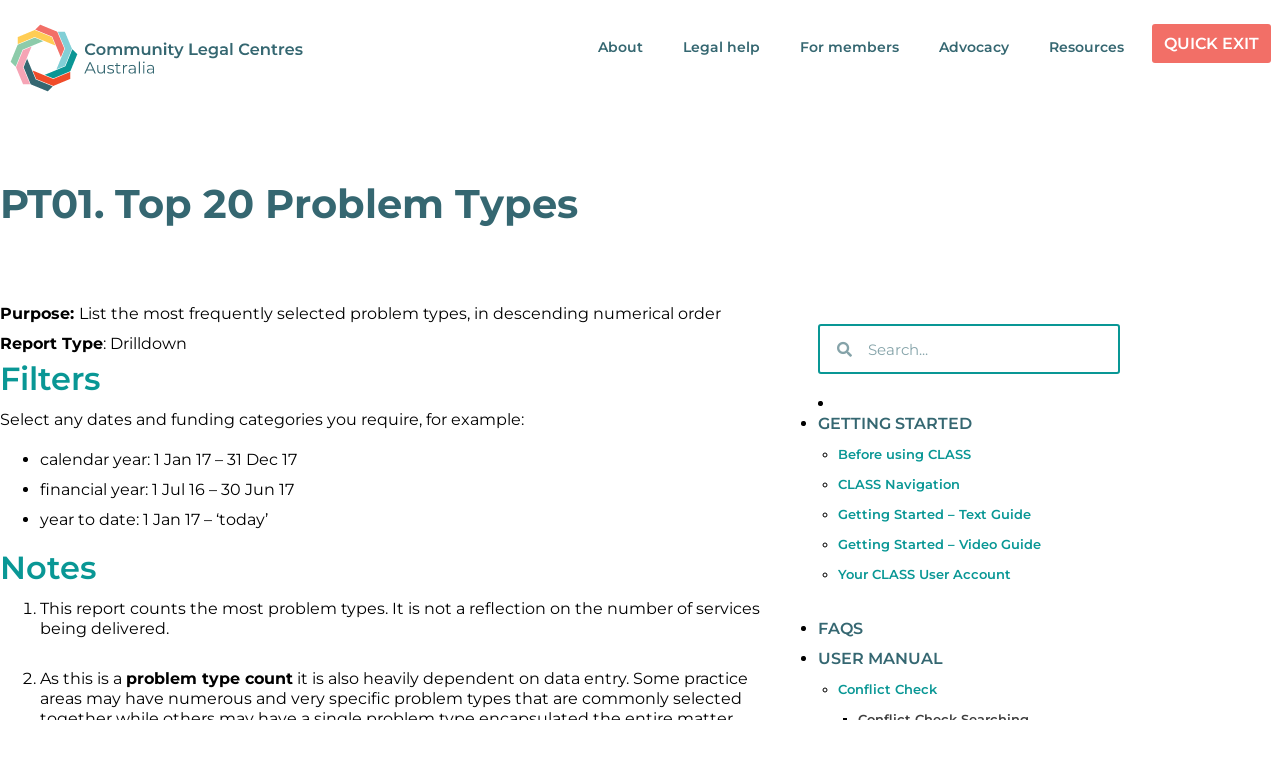

--- FILE ---
content_type: text/html; charset=UTF-8
request_url: https://clcs.org.au/services/class/reporting-and-accountability/standard-reports/problem-type-reports/pt01-top-20-problem-types/
body_size: 26871
content:
<!doctype html>
<html lang="en-AU">
<head>
<meta charset="UTF-8">
<meta name="viewport" content="width=device-width, initial-scale=1">
<link rel="profile" href="https://gmpg.org/xfn/11">
<title>PT01. Top 20 Problem Types &#8211; CLCs Australia</title>
<meta name='robots' content='max-image-preview:large' />
<script data-no-defer="1" data-ezscrex="false" data-cfasync="false" data-pagespeed-no-defer data-cookieconsent="ignore">
var ctPublicFunctions = {"_ajax_nonce":"86df1bdb36","_rest_nonce":"7fbfd0a62a","_ajax_url":"\/wp-admin\/admin-ajax.php","_rest_url":"https:\/\/clcs.org.au\/wp-json\/","data__cookies_type":"none","data__ajax_type":"rest","data__bot_detector_enabled":"1","data__frontend_data_log_enabled":1,"cookiePrefix":"","wprocket_detected":false,"host_url":"clcs.org.au","text__ee_click_to_select":"Click to select the whole data","text__ee_original_email":"The complete one is","text__ee_got_it":"Got it","text__ee_blocked":"Blocked","text__ee_cannot_connect":"Cannot connect","text__ee_cannot_decode":"Can not decode email. Unknown reason","text__ee_email_decoder":"CleanTalk email decoder","text__ee_wait_for_decoding":"The magic is on the way!","text__ee_decoding_process":"Please wait a few seconds while we decode the contact data."}
</script>
<script data-no-defer="1" data-ezscrex="false" data-cfasync="false" data-pagespeed-no-defer data-cookieconsent="ignore">
var ctPublic = {"_ajax_nonce":"86df1bdb36","settings__forms__check_internal":"0","settings__forms__check_external":"0","settings__forms__force_protection":0,"settings__forms__search_test":"1","settings__forms__wc_add_to_cart":"0","settings__data__bot_detector_enabled":"1","settings__sfw__anti_crawler":0,"blog_home":"https:\/\/clcs.org.au\/","pixel__setting":"3","pixel__enabled":true,"pixel__url":null,"data__email_check_before_post":"1","data__email_check_exist_post":0,"data__cookies_type":"none","data__key_is_ok":true,"data__visible_fields_required":true,"wl_brandname":"Anti-Spam by CleanTalk","wl_brandname_short":"CleanTalk","ct_checkjs_key":"24dc58a76c65329e90f22d896e42d3183a41ee726c4917dbc01520bbece618be","emailEncoderPassKey":"6a97f84eda85779836ef50ac5c5cb06c","bot_detector_forms_excluded":"W10=","advancedCacheExists":false,"varnishCacheExists":false,"wc_ajax_add_to_cart":false}
</script>
<link rel='dns-prefetch' href='//fd.cleantalk.org' />
<link rel='dns-prefetch' href='//maxcdn.bootstrapcdn.com' />
<link rel="alternate" type="application/rss+xml" title="CLCs Australia &raquo; Feed" href="https://clcs.org.au/feed/" />
<link rel="alternate" type="application/rss+xml" title="CLCs Australia &raquo; Comments Feed" href="https://clcs.org.au/comments/feed/" />
<link rel="alternate" title="oEmbed (JSON)" type="application/json+oembed" href="https://clcs.org.au/wp-json/oembed/1.0/embed?url=https%3A%2F%2Fclcs.org.au%2Fservices%2Fclass%2Freporting-and-accountability%2Fstandard-reports%2Fproblem-type-reports%2Fpt01-top-20-problem-types%2F" />
<link rel="alternate" title="oEmbed (XML)" type="text/xml+oembed" href="https://clcs.org.au/wp-json/oembed/1.0/embed?url=https%3A%2F%2Fclcs.org.au%2Fservices%2Fclass%2Freporting-and-accountability%2Fstandard-reports%2Fproblem-type-reports%2Fpt01-top-20-problem-types%2F&#038;format=xml" />
<!-- This site uses the Google Analytics by MonsterInsights plugin v9.11.1 - Using Analytics tracking - https://www.monsterinsights.com/ -->
<script src="//www.googletagmanager.com/gtag/js?id=G-5SHEPS9117"  data-cfasync="false" data-wpfc-render="false" async></script>
<script data-cfasync="false" data-wpfc-render="false">
var mi_version = '9.11.1';
var mi_track_user = true;
var mi_no_track_reason = '';
var MonsterInsightsDefaultLocations = {"page_location":"https:\/\/clcs.org.au\/services\/class\/reporting-and-accountability\/standard-reports\/problem-type-reports\/pt01-top-20-problem-types\/"};
if ( typeof MonsterInsightsPrivacyGuardFilter === 'function' ) {
var MonsterInsightsLocations = (typeof MonsterInsightsExcludeQuery === 'object') ? MonsterInsightsPrivacyGuardFilter( MonsterInsightsExcludeQuery ) : MonsterInsightsPrivacyGuardFilter( MonsterInsightsDefaultLocations );
} else {
var MonsterInsightsLocations = (typeof MonsterInsightsExcludeQuery === 'object') ? MonsterInsightsExcludeQuery : MonsterInsightsDefaultLocations;
}
var disableStrs = [
'ga-disable-G-5SHEPS9117',
];
/* Function to detect opted out users */
function __gtagTrackerIsOptedOut() {
for (var index = 0; index < disableStrs.length; index++) {
if (document.cookie.indexOf(disableStrs[index] + '=true') > -1) {
return true;
}
}
return false;
}
/* Disable tracking if the opt-out cookie exists. */
if (__gtagTrackerIsOptedOut()) {
for (var index = 0; index < disableStrs.length; index++) {
window[disableStrs[index]] = true;
}
}
/* Opt-out function */
function __gtagTrackerOptout() {
for (var index = 0; index < disableStrs.length; index++) {
document.cookie = disableStrs[index] + '=true; expires=Thu, 31 Dec 2099 23:59:59 UTC; path=/';
window[disableStrs[index]] = true;
}
}
if ('undefined' === typeof gaOptout) {
function gaOptout() {
__gtagTrackerOptout();
}
}
window.dataLayer = window.dataLayer || [];
window.MonsterInsightsDualTracker = {
helpers: {},
trackers: {},
};
if (mi_track_user) {
function __gtagDataLayer() {
dataLayer.push(arguments);
}
function __gtagTracker(type, name, parameters) {
if (!parameters) {
parameters = {};
}
if (parameters.send_to) {
__gtagDataLayer.apply(null, arguments);
return;
}
if (type === 'event') {
parameters.send_to = monsterinsights_frontend.v4_id;
var hookName = name;
if (typeof parameters['event_category'] !== 'undefined') {
hookName = parameters['event_category'] + ':' + name;
}
if (typeof MonsterInsightsDualTracker.trackers[hookName] !== 'undefined') {
MonsterInsightsDualTracker.trackers[hookName](parameters);
} else {
__gtagDataLayer('event', name, parameters);
}
} else {
__gtagDataLayer.apply(null, arguments);
}
}
__gtagTracker('js', new Date());
__gtagTracker('set', {
'developer_id.dZGIzZG': true,
});
if ( MonsterInsightsLocations.page_location ) {
__gtagTracker('set', MonsterInsightsLocations);
}
__gtagTracker('config', 'G-5SHEPS9117', {"forceSSL":"true","anonymize_ip":"true","link_attribution":"true"} );
window.gtag = __gtagTracker;										(function () {
/* https://developers.google.com/analytics/devguides/collection/analyticsjs/ */
/* ga and __gaTracker compatibility shim. */
var noopfn = function () {
return null;
};
var newtracker = function () {
return new Tracker();
};
var Tracker = function () {
return null;
};
var p = Tracker.prototype;
p.get = noopfn;
p.set = noopfn;
p.send = function () {
var args = Array.prototype.slice.call(arguments);
args.unshift('send');
__gaTracker.apply(null, args);
};
var __gaTracker = function () {
var len = arguments.length;
if (len === 0) {
return;
}
var f = arguments[len - 1];
if (typeof f !== 'object' || f === null || typeof f.hitCallback !== 'function') {
if ('send' === arguments[0]) {
var hitConverted, hitObject = false, action;
if ('event' === arguments[1]) {
if ('undefined' !== typeof arguments[3]) {
hitObject = {
'eventAction': arguments[3],
'eventCategory': arguments[2],
'eventLabel': arguments[4],
'value': arguments[5] ? arguments[5] : 1,
}
}
}
if ('pageview' === arguments[1]) {
if ('undefined' !== typeof arguments[2]) {
hitObject = {
'eventAction': 'page_view',
'page_path': arguments[2],
}
}
}
if (typeof arguments[2] === 'object') {
hitObject = arguments[2];
}
if (typeof arguments[5] === 'object') {
Object.assign(hitObject, arguments[5]);
}
if ('undefined' !== typeof arguments[1].hitType) {
hitObject = arguments[1];
if ('pageview' === hitObject.hitType) {
hitObject.eventAction = 'page_view';
}
}
if (hitObject) {
action = 'timing' === arguments[1].hitType ? 'timing_complete' : hitObject.eventAction;
hitConverted = mapArgs(hitObject);
__gtagTracker('event', action, hitConverted);
}
}
return;
}
function mapArgs(args) {
var arg, hit = {};
var gaMap = {
'eventCategory': 'event_category',
'eventAction': 'event_action',
'eventLabel': 'event_label',
'eventValue': 'event_value',
'nonInteraction': 'non_interaction',
'timingCategory': 'event_category',
'timingVar': 'name',
'timingValue': 'value',
'timingLabel': 'event_label',
'page': 'page_path',
'location': 'page_location',
'title': 'page_title',
'referrer' : 'page_referrer',
};
for (arg in args) {
if (!(!args.hasOwnProperty(arg) || !gaMap.hasOwnProperty(arg))) {
hit[gaMap[arg]] = args[arg];
} else {
hit[arg] = args[arg];
}
}
return hit;
}
try {
f.hitCallback();
} catch (ex) {
}
};
__gaTracker.create = newtracker;
__gaTracker.getByName = newtracker;
__gaTracker.getAll = function () {
return [];
};
__gaTracker.remove = noopfn;
__gaTracker.loaded = true;
window['__gaTracker'] = __gaTracker;
})();
} else {
console.log("");
(function () {
function __gtagTracker() {
return null;
}
window['__gtagTracker'] = __gtagTracker;
window['gtag'] = __gtagTracker;
})();
}
</script>
<!-- / Google Analytics by MonsterInsights -->
<style id='wp-img-auto-sizes-contain-inline-css'>
img:is([sizes=auto i],[sizes^="auto," i]){contain-intrinsic-size:3000px 1500px}
/*# sourceURL=wp-img-auto-sizes-contain-inline-css */
</style>
<!-- <link rel='stylesheet' id='sbr_styles-css' href='https://clcs.org.au/wp-content/plugins/reviews-feed/assets/css/sbr-styles.min.css?ver=2.1.1' media='all' /> -->
<!-- <link rel='stylesheet' id='sbi_styles-css' href='https://clcs.org.au/wp-content/plugins/instagram-feed/css/sbi-styles.min.css?ver=6.10.0' media='all' /> -->
<!-- <link rel='stylesheet' id='sby_common_styles-css' href='https://clcs.org.au/wp-content/plugins/feeds-for-youtube/public/build/css/sb-youtube-common.css?ver=2.6.2' media='all' /> -->
<!-- <link rel='stylesheet' id='sby_styles-css' href='https://clcs.org.au/wp-content/plugins/feeds-for-youtube/public/build/css/sb-youtube-free.css?ver=2.6.2' media='all' /> -->
<link rel="stylesheet" type="text/css" href="//clcs.org.au/wp-content/cache/wpfc-minified/8accyd4g/hqfp1.css" media="all"/>
<style id='global-styles-inline-css'>
:root{--wp--preset--aspect-ratio--square: 1;--wp--preset--aspect-ratio--4-3: 4/3;--wp--preset--aspect-ratio--3-4: 3/4;--wp--preset--aspect-ratio--3-2: 3/2;--wp--preset--aspect-ratio--2-3: 2/3;--wp--preset--aspect-ratio--16-9: 16/9;--wp--preset--aspect-ratio--9-16: 9/16;--wp--preset--color--black: #000000;--wp--preset--color--cyan-bluish-gray: #abb8c3;--wp--preset--color--white: #ffffff;--wp--preset--color--pale-pink: #f78da7;--wp--preset--color--vivid-red: #cf2e2e;--wp--preset--color--luminous-vivid-orange: #ff6900;--wp--preset--color--luminous-vivid-amber: #fcb900;--wp--preset--color--light-green-cyan: #7bdcb5;--wp--preset--color--vivid-green-cyan: #00d084;--wp--preset--color--pale-cyan-blue: #8ed1fc;--wp--preset--color--vivid-cyan-blue: #0693e3;--wp--preset--color--vivid-purple: #9b51e0;--wp--preset--gradient--vivid-cyan-blue-to-vivid-purple: linear-gradient(135deg,rgb(6,147,227) 0%,rgb(155,81,224) 100%);--wp--preset--gradient--light-green-cyan-to-vivid-green-cyan: linear-gradient(135deg,rgb(122,220,180) 0%,rgb(0,208,130) 100%);--wp--preset--gradient--luminous-vivid-amber-to-luminous-vivid-orange: linear-gradient(135deg,rgb(252,185,0) 0%,rgb(255,105,0) 100%);--wp--preset--gradient--luminous-vivid-orange-to-vivid-red: linear-gradient(135deg,rgb(255,105,0) 0%,rgb(207,46,46) 100%);--wp--preset--gradient--very-light-gray-to-cyan-bluish-gray: linear-gradient(135deg,rgb(238,238,238) 0%,rgb(169,184,195) 100%);--wp--preset--gradient--cool-to-warm-spectrum: linear-gradient(135deg,rgb(74,234,220) 0%,rgb(151,120,209) 20%,rgb(207,42,186) 40%,rgb(238,44,130) 60%,rgb(251,105,98) 80%,rgb(254,248,76) 100%);--wp--preset--gradient--blush-light-purple: linear-gradient(135deg,rgb(255,206,236) 0%,rgb(152,150,240) 100%);--wp--preset--gradient--blush-bordeaux: linear-gradient(135deg,rgb(254,205,165) 0%,rgb(254,45,45) 50%,rgb(107,0,62) 100%);--wp--preset--gradient--luminous-dusk: linear-gradient(135deg,rgb(255,203,112) 0%,rgb(199,81,192) 50%,rgb(65,88,208) 100%);--wp--preset--gradient--pale-ocean: linear-gradient(135deg,rgb(255,245,203) 0%,rgb(182,227,212) 50%,rgb(51,167,181) 100%);--wp--preset--gradient--electric-grass: linear-gradient(135deg,rgb(202,248,128) 0%,rgb(113,206,126) 100%);--wp--preset--gradient--midnight: linear-gradient(135deg,rgb(2,3,129) 0%,rgb(40,116,252) 100%);--wp--preset--font-size--small: 13px;--wp--preset--font-size--medium: 20px;--wp--preset--font-size--large: 36px;--wp--preset--font-size--x-large: 42px;--wp--preset--spacing--20: 0.44rem;--wp--preset--spacing--30: 0.67rem;--wp--preset--spacing--40: 1rem;--wp--preset--spacing--50: 1.5rem;--wp--preset--spacing--60: 2.25rem;--wp--preset--spacing--70: 3.38rem;--wp--preset--spacing--80: 5.06rem;--wp--preset--shadow--natural: 6px 6px 9px rgba(0, 0, 0, 0.2);--wp--preset--shadow--deep: 12px 12px 50px rgba(0, 0, 0, 0.4);--wp--preset--shadow--sharp: 6px 6px 0px rgba(0, 0, 0, 0.2);--wp--preset--shadow--outlined: 6px 6px 0px -3px rgb(255, 255, 255), 6px 6px rgb(0, 0, 0);--wp--preset--shadow--crisp: 6px 6px 0px rgb(0, 0, 0);}:root { --wp--style--global--content-size: 800px;--wp--style--global--wide-size: 1200px; }:where(body) { margin: 0; }.wp-site-blocks > .alignleft { float: left; margin-right: 2em; }.wp-site-blocks > .alignright { float: right; margin-left: 2em; }.wp-site-blocks > .aligncenter { justify-content: center; margin-left: auto; margin-right: auto; }:where(.wp-site-blocks) > * { margin-block-start: 24px; margin-block-end: 0; }:where(.wp-site-blocks) > :first-child { margin-block-start: 0; }:where(.wp-site-blocks) > :last-child { margin-block-end: 0; }:root { --wp--style--block-gap: 24px; }:root :where(.is-layout-flow) > :first-child{margin-block-start: 0;}:root :where(.is-layout-flow) > :last-child{margin-block-end: 0;}:root :where(.is-layout-flow) > *{margin-block-start: 24px;margin-block-end: 0;}:root :where(.is-layout-constrained) > :first-child{margin-block-start: 0;}:root :where(.is-layout-constrained) > :last-child{margin-block-end: 0;}:root :where(.is-layout-constrained) > *{margin-block-start: 24px;margin-block-end: 0;}:root :where(.is-layout-flex){gap: 24px;}:root :where(.is-layout-grid){gap: 24px;}.is-layout-flow > .alignleft{float: left;margin-inline-start: 0;margin-inline-end: 2em;}.is-layout-flow > .alignright{float: right;margin-inline-start: 2em;margin-inline-end: 0;}.is-layout-flow > .aligncenter{margin-left: auto !important;margin-right: auto !important;}.is-layout-constrained > .alignleft{float: left;margin-inline-start: 0;margin-inline-end: 2em;}.is-layout-constrained > .alignright{float: right;margin-inline-start: 2em;margin-inline-end: 0;}.is-layout-constrained > .aligncenter{margin-left: auto !important;margin-right: auto !important;}.is-layout-constrained > :where(:not(.alignleft):not(.alignright):not(.alignfull)){max-width: var(--wp--style--global--content-size);margin-left: auto !important;margin-right: auto !important;}.is-layout-constrained > .alignwide{max-width: var(--wp--style--global--wide-size);}body .is-layout-flex{display: flex;}.is-layout-flex{flex-wrap: wrap;align-items: center;}.is-layout-flex > :is(*, div){margin: 0;}body .is-layout-grid{display: grid;}.is-layout-grid > :is(*, div){margin: 0;}body{padding-top: 0px;padding-right: 0px;padding-bottom: 0px;padding-left: 0px;}a:where(:not(.wp-element-button)){text-decoration: underline;}:root :where(.wp-element-button, .wp-block-button__link){background-color: #32373c;border-width: 0;color: #fff;font-family: inherit;font-size: inherit;font-style: inherit;font-weight: inherit;letter-spacing: inherit;line-height: inherit;padding-top: calc(0.667em + 2px);padding-right: calc(1.333em + 2px);padding-bottom: calc(0.667em + 2px);padding-left: calc(1.333em + 2px);text-decoration: none;text-transform: inherit;}.has-black-color{color: var(--wp--preset--color--black) !important;}.has-cyan-bluish-gray-color{color: var(--wp--preset--color--cyan-bluish-gray) !important;}.has-white-color{color: var(--wp--preset--color--white) !important;}.has-pale-pink-color{color: var(--wp--preset--color--pale-pink) !important;}.has-vivid-red-color{color: var(--wp--preset--color--vivid-red) !important;}.has-luminous-vivid-orange-color{color: var(--wp--preset--color--luminous-vivid-orange) !important;}.has-luminous-vivid-amber-color{color: var(--wp--preset--color--luminous-vivid-amber) !important;}.has-light-green-cyan-color{color: var(--wp--preset--color--light-green-cyan) !important;}.has-vivid-green-cyan-color{color: var(--wp--preset--color--vivid-green-cyan) !important;}.has-pale-cyan-blue-color{color: var(--wp--preset--color--pale-cyan-blue) !important;}.has-vivid-cyan-blue-color{color: var(--wp--preset--color--vivid-cyan-blue) !important;}.has-vivid-purple-color{color: var(--wp--preset--color--vivid-purple) !important;}.has-black-background-color{background-color: var(--wp--preset--color--black) !important;}.has-cyan-bluish-gray-background-color{background-color: var(--wp--preset--color--cyan-bluish-gray) !important;}.has-white-background-color{background-color: var(--wp--preset--color--white) !important;}.has-pale-pink-background-color{background-color: var(--wp--preset--color--pale-pink) !important;}.has-vivid-red-background-color{background-color: var(--wp--preset--color--vivid-red) !important;}.has-luminous-vivid-orange-background-color{background-color: var(--wp--preset--color--luminous-vivid-orange) !important;}.has-luminous-vivid-amber-background-color{background-color: var(--wp--preset--color--luminous-vivid-amber) !important;}.has-light-green-cyan-background-color{background-color: var(--wp--preset--color--light-green-cyan) !important;}.has-vivid-green-cyan-background-color{background-color: var(--wp--preset--color--vivid-green-cyan) !important;}.has-pale-cyan-blue-background-color{background-color: var(--wp--preset--color--pale-cyan-blue) !important;}.has-vivid-cyan-blue-background-color{background-color: var(--wp--preset--color--vivid-cyan-blue) !important;}.has-vivid-purple-background-color{background-color: var(--wp--preset--color--vivid-purple) !important;}.has-black-border-color{border-color: var(--wp--preset--color--black) !important;}.has-cyan-bluish-gray-border-color{border-color: var(--wp--preset--color--cyan-bluish-gray) !important;}.has-white-border-color{border-color: var(--wp--preset--color--white) !important;}.has-pale-pink-border-color{border-color: var(--wp--preset--color--pale-pink) !important;}.has-vivid-red-border-color{border-color: var(--wp--preset--color--vivid-red) !important;}.has-luminous-vivid-orange-border-color{border-color: var(--wp--preset--color--luminous-vivid-orange) !important;}.has-luminous-vivid-amber-border-color{border-color: var(--wp--preset--color--luminous-vivid-amber) !important;}.has-light-green-cyan-border-color{border-color: var(--wp--preset--color--light-green-cyan) !important;}.has-vivid-green-cyan-border-color{border-color: var(--wp--preset--color--vivid-green-cyan) !important;}.has-pale-cyan-blue-border-color{border-color: var(--wp--preset--color--pale-cyan-blue) !important;}.has-vivid-cyan-blue-border-color{border-color: var(--wp--preset--color--vivid-cyan-blue) !important;}.has-vivid-purple-border-color{border-color: var(--wp--preset--color--vivid-purple) !important;}.has-vivid-cyan-blue-to-vivid-purple-gradient-background{background: var(--wp--preset--gradient--vivid-cyan-blue-to-vivid-purple) !important;}.has-light-green-cyan-to-vivid-green-cyan-gradient-background{background: var(--wp--preset--gradient--light-green-cyan-to-vivid-green-cyan) !important;}.has-luminous-vivid-amber-to-luminous-vivid-orange-gradient-background{background: var(--wp--preset--gradient--luminous-vivid-amber-to-luminous-vivid-orange) !important;}.has-luminous-vivid-orange-to-vivid-red-gradient-background{background: var(--wp--preset--gradient--luminous-vivid-orange-to-vivid-red) !important;}.has-very-light-gray-to-cyan-bluish-gray-gradient-background{background: var(--wp--preset--gradient--very-light-gray-to-cyan-bluish-gray) !important;}.has-cool-to-warm-spectrum-gradient-background{background: var(--wp--preset--gradient--cool-to-warm-spectrum) !important;}.has-blush-light-purple-gradient-background{background: var(--wp--preset--gradient--blush-light-purple) !important;}.has-blush-bordeaux-gradient-background{background: var(--wp--preset--gradient--blush-bordeaux) !important;}.has-luminous-dusk-gradient-background{background: var(--wp--preset--gradient--luminous-dusk) !important;}.has-pale-ocean-gradient-background{background: var(--wp--preset--gradient--pale-ocean) !important;}.has-electric-grass-gradient-background{background: var(--wp--preset--gradient--electric-grass) !important;}.has-midnight-gradient-background{background: var(--wp--preset--gradient--midnight) !important;}.has-small-font-size{font-size: var(--wp--preset--font-size--small) !important;}.has-medium-font-size{font-size: var(--wp--preset--font-size--medium) !important;}.has-large-font-size{font-size: var(--wp--preset--font-size--large) !important;}.has-x-large-font-size{font-size: var(--wp--preset--font-size--x-large) !important;}
:root :where(.wp-block-pullquote){font-size: 1.5em;line-height: 1.6;}
/*# sourceURL=global-styles-inline-css */
</style>
<!-- <link rel='stylesheet' id='cleantalk-public-css-css' href='https://clcs.org.au/wp-content/plugins/cleantalk-spam-protect/css/cleantalk-public.min.css?ver=6.70.1_1767747188' media='all' /> -->
<!-- <link rel='stylesheet' id='cleantalk-email-decoder-css-css' href='https://clcs.org.au/wp-content/plugins/cleantalk-spam-protect/css/cleantalk-email-decoder.min.css?ver=6.70.1_1767747188' media='all' /> -->
<!-- <link rel='stylesheet' id='ctf_styles-css' href='https://clcs.org.au/wp-content/plugins/custom-twitter-feeds/css/ctf-styles.min.css?ver=2.3.1' media='all' /> -->
<!-- <link rel='stylesheet' id='cff-css' href='https://clcs.org.au/wp-content/plugins/custom-facebook-feed/assets/css/cff-style.min.css?ver=4.3.4' media='all' /> -->
<link rel="stylesheet" type="text/css" href="//clcs.org.au/wp-content/cache/wpfc-minified/7ij2mpv2/hqfp1.css" media="all"/>
<link rel='stylesheet' id='sb-font-awesome-css' href='https://maxcdn.bootstrapcdn.com/font-awesome/4.7.0/css/font-awesome.min.css?ver=6.9' media='all' />
<!-- <link rel='stylesheet' id='hello-elementor-css' href='https://clcs.org.au/wp-content/themes/hello-elementor/assets/css/reset.css?ver=3.4.4' media='all' /> -->
<!-- <link rel='stylesheet' id='hello-elementor-theme-style-css' href='https://clcs.org.au/wp-content/themes/hello-elementor/assets/css/theme.css?ver=3.4.4' media='all' /> -->
<!-- <link rel='stylesheet' id='hello-elementor-header-footer-css' href='https://clcs.org.au/wp-content/themes/hello-elementor/assets/css/header-footer.css?ver=3.4.4' media='all' /> -->
<!-- <link rel='stylesheet' id='elementor-frontend-css' href='https://clcs.org.au/wp-content/plugins/elementor/assets/css/frontend.min.css?ver=3.34.2' media='all' /> -->
<link rel="stylesheet" type="text/css" href="//clcs.org.au/wp-content/cache/wpfc-minified/q9q57ej7/hqfp1.css" media="all"/>
<link rel='stylesheet' id='elementor-post-5-css' href='https://clcs.org.au/wp-content/uploads/elementor/css/post-5.css?ver=1769136480' media='all' />
<!-- <link rel='stylesheet' id='widget-image-css' href='https://clcs.org.au/wp-content/plugins/elementor/assets/css/widget-image.min.css?ver=3.34.2' media='all' /> -->
<!-- <link rel='stylesheet' id='widget-nav-menu-css' href='https://clcs.org.au/wp-content/plugins/elementor-pro/assets/css/widget-nav-menu.min.css?ver=3.34.2' media='all' /> -->
<!-- <link rel='stylesheet' id='widget-icon-list-css' href='https://clcs.org.au/wp-content/plugins/elementor/assets/css/widget-icon-list.min.css?ver=3.34.2' media='all' /> -->
<!-- <link rel='stylesheet' id='widget-heading-css' href='https://clcs.org.au/wp-content/plugins/elementor/assets/css/widget-heading.min.css?ver=3.34.2' media='all' /> -->
<!-- <link rel='stylesheet' id='widget-social-icons-css' href='https://clcs.org.au/wp-content/plugins/elementor/assets/css/widget-social-icons.min.css?ver=3.34.2' media='all' /> -->
<!-- <link rel='stylesheet' id='e-apple-webkit-css' href='https://clcs.org.au/wp-content/plugins/elementor/assets/css/conditionals/apple-webkit.min.css?ver=3.34.2' media='all' /> -->
<!-- <link rel='stylesheet' id='elementor-icons-css' href='https://clcs.org.au/wp-content/plugins/elementor/assets/lib/eicons/css/elementor-icons.min.css?ver=5.46.0' media='all' /> -->
<!-- <link rel='stylesheet' id='cffstyles-css' href='https://clcs.org.au/wp-content/plugins/custom-facebook-feed/assets/css/cff-style.min.css?ver=4.3.4' media='all' /> -->
<!-- <link rel='stylesheet' id='sby-common-styles-css' href='https://clcs.org.au/wp-content/plugins/feeds-for-youtube/css/https://clcs.org.au/wp-content/plugins/feeds-for-youtube/public/build/css/sb-youtube-common.css?ver=2.6.2' media='all' /> -->
<!-- <link rel='stylesheet' id='sby-styles-css' href='https://clcs.org.au/wp-content/plugins/feeds-for-youtube/css/https://clcs.org.au/wp-content/plugins/feeds-for-youtube/public/build/css/sb-youtube-free.css?ver=2.6.2' media='all' /> -->
<!-- <link rel='stylesheet' id='sbistyles-css' href='https://clcs.org.au/wp-content/plugins/instagram-feed/css/sbi-styles.min.css?ver=6.10.0' media='all' /> -->
<link rel="stylesheet" type="text/css" href="//clcs.org.au/wp-content/cache/wpfc-minified/30cowd7x/hqfqg.css" media="all"/>
<link rel='stylesheet' id='elementor-post-4359-css' href='https://clcs.org.au/wp-content/uploads/elementor/css/post-4359.css?ver=1769148269' media='all' />
<link rel='stylesheet' id='elementor-post-29-css' href='https://clcs.org.au/wp-content/uploads/elementor/css/post-29.css?ver=1769136481' media='all' />
<link rel='stylesheet' id='elementor-post-68-css' href='https://clcs.org.au/wp-content/uploads/elementor/css/post-68.css?ver=1769136481' media='all' />
<!-- <link rel='stylesheet' id='um_modal-css' href='https://clcs.org.au/wp-content/plugins/ultimate-member/assets/css/um-modal.min.css?ver=2.11.1' media='all' /> -->
<!-- <link rel='stylesheet' id='um_ui-css' href='https://clcs.org.au/wp-content/plugins/ultimate-member/assets/libs/jquery-ui/jquery-ui.min.css?ver=1.13.2' media='all' /> -->
<!-- <link rel='stylesheet' id='um_tipsy-css' href='https://clcs.org.au/wp-content/plugins/ultimate-member/assets/libs/tipsy/tipsy.min.css?ver=1.0.0a' media='all' /> -->
<!-- <link rel='stylesheet' id='um_raty-css' href='https://clcs.org.au/wp-content/plugins/ultimate-member/assets/libs/raty/um-raty.min.css?ver=2.6.0' media='all' /> -->
<!-- <link rel='stylesheet' id='select2-css' href='https://clcs.org.au/wp-content/plugins/ultimate-member/assets/libs/select2/select2.min.css?ver=4.0.13' media='all' /> -->
<!-- <link rel='stylesheet' id='um_fileupload-css' href='https://clcs.org.au/wp-content/plugins/ultimate-member/assets/css/um-fileupload.min.css?ver=2.11.1' media='all' /> -->
<!-- <link rel='stylesheet' id='um_confirm-css' href='https://clcs.org.au/wp-content/plugins/ultimate-member/assets/libs/um-confirm/um-confirm.min.css?ver=1.0' media='all' /> -->
<!-- <link rel='stylesheet' id='um_datetime-css' href='https://clcs.org.au/wp-content/plugins/ultimate-member/assets/libs/pickadate/default.min.css?ver=3.6.2' media='all' /> -->
<!-- <link rel='stylesheet' id='um_datetime_date-css' href='https://clcs.org.au/wp-content/plugins/ultimate-member/assets/libs/pickadate/default.date.min.css?ver=3.6.2' media='all' /> -->
<!-- <link rel='stylesheet' id='um_datetime_time-css' href='https://clcs.org.au/wp-content/plugins/ultimate-member/assets/libs/pickadate/default.time.min.css?ver=3.6.2' media='all' /> -->
<!-- <link rel='stylesheet' id='um_fonticons_ii-css' href='https://clcs.org.au/wp-content/plugins/ultimate-member/assets/libs/legacy/fonticons/fonticons-ii.min.css?ver=2.11.1' media='all' /> -->
<!-- <link rel='stylesheet' id='um_fonticons_fa-css' href='https://clcs.org.au/wp-content/plugins/ultimate-member/assets/libs/legacy/fonticons/fonticons-fa.min.css?ver=2.11.1' media='all' /> -->
<!-- <link rel='stylesheet' id='um_fontawesome-css' href='https://clcs.org.au/wp-content/plugins/ultimate-member/assets/css/um-fontawesome.min.css?ver=6.5.2' media='all' /> -->
<!-- <link rel='stylesheet' id='um_common-css' href='https://clcs.org.au/wp-content/plugins/ultimate-member/assets/css/common.min.css?ver=2.11.1' media='all' /> -->
<!-- <link rel='stylesheet' id='um_responsive-css' href='https://clcs.org.au/wp-content/plugins/ultimate-member/assets/css/um-responsive.min.css?ver=2.11.1' media='all' /> -->
<!-- <link rel='stylesheet' id='um_styles-css' href='https://clcs.org.au/wp-content/plugins/ultimate-member/assets/css/um-styles.min.css?ver=2.11.1' media='all' /> -->
<!-- <link rel='stylesheet' id='um_crop-css' href='https://clcs.org.au/wp-content/plugins/ultimate-member/assets/libs/cropper/cropper.min.css?ver=1.6.1' media='all' /> -->
<!-- <link rel='stylesheet' id='um_profile-css' href='https://clcs.org.au/wp-content/plugins/ultimate-member/assets/css/um-profile.min.css?ver=2.11.1' media='all' /> -->
<!-- <link rel='stylesheet' id='um_account-css' href='https://clcs.org.au/wp-content/plugins/ultimate-member/assets/css/um-account.min.css?ver=2.11.1' media='all' /> -->
<!-- <link rel='stylesheet' id='um_misc-css' href='https://clcs.org.au/wp-content/plugins/ultimate-member/assets/css/um-misc.min.css?ver=2.11.1' media='all' /> -->
<!-- <link rel='stylesheet' id='um_default_css-css' href='https://clcs.org.au/wp-content/plugins/ultimate-member/assets/css/um-old-default.min.css?ver=2.11.1' media='all' /> -->
<!-- <link rel='stylesheet' id='elementor-gf-local-montserrat-css' href='https://clcs.org.au/wp-content/uploads/elementor/google-fonts/css/montserrat.css?ver=1742222921' media='all' /> -->
<!-- <link rel='stylesheet' id='elementor-icons-shared-0-css' href='https://clcs.org.au/wp-content/plugins/elementor/assets/lib/font-awesome/css/fontawesome.min.css?ver=5.15.3' media='all' /> -->
<!-- <link rel='stylesheet' id='elementor-icons-fa-solid-css' href='https://clcs.org.au/wp-content/plugins/elementor/assets/lib/font-awesome/css/solid.min.css?ver=5.15.3' media='all' /> -->
<!-- <link rel='stylesheet' id='elementor-icons-fa-brands-css' href='https://clcs.org.au/wp-content/plugins/elementor/assets/lib/font-awesome/css/brands.min.css?ver=5.15.3' media='all' /> -->
<link rel="stylesheet" type="text/css" href="//clcs.org.au/wp-content/cache/wpfc-minified/q7ael08q/hqfp1.css" media="all"/>
<script src='//clcs.org.au/wp-content/cache/wpfc-minified/2ncqx48x/hqfpc.js' type="text/javascript"></script>
<!-- <script src="https://clcs.org.au/wp-content/plugins/google-analytics-for-wordpress/assets/js/frontend-gtag.min.js?ver=9.11.1" id="monsterinsights-frontend-script-js" async data-wp-strategy="async"></script> -->
<script data-cfasync="false" data-wpfc-render="false" id='monsterinsights-frontend-script-js-extra'>var monsterinsights_frontend = {"js_events_tracking":"true","download_extensions":"doc,pdf,ppt,zip,xls,docx,pptx,xlsx","inbound_paths":"[]","home_url":"https:\/\/clcs.org.au","hash_tracking":"false","v4_id":"G-5SHEPS9117"};</script>
<script src='//clcs.org.au/wp-content/cache/wpfc-minified/dvh42111/hqfp1.js' type="text/javascript"></script>
<!-- <script src="https://clcs.org.au/wp-content/plugins/cleantalk-spam-protect/js/apbct-public-bundle.min.js?ver=6.70.1_1767747188" id="apbct-public-bundle.min-js-js"></script> -->
<script src="https://fd.cleantalk.org/ct-bot-detector-wrapper.js?ver=6.70.1" id="ct_bot_detector-js" defer data-wp-strategy="defer"></script>
<script src='//clcs.org.au/wp-content/cache/wpfc-minified/1d0jokau/hqfp1.js' type="text/javascript"></script>
<!-- <script src="https://clcs.org.au/wp-includes/js/jquery/jquery.min.js?ver=3.7.1" id="jquery-core-js"></script> -->
<!-- <script src="https://clcs.org.au/wp-includes/js/jquery/jquery-migrate.min.js?ver=3.4.1" id="jquery-migrate-js"></script> -->
<!-- <script src="https://clcs.org.au/wp-content/plugins/ultimate-member/assets/js/um-gdpr.min.js?ver=2.11.1" id="um-gdpr-js"></script> -->
<link rel="https://api.w.org/" href="https://clcs.org.au/wp-json/" /><link rel="alternate" title="JSON" type="application/json" href="https://clcs.org.au/wp-json/wp/v2/pages/4359" /><link rel="EditURI" type="application/rsd+xml" title="RSD" href="https://clcs.org.au/xmlrpc.php?rsd" />
<meta name="generator" content="WordPress 6.9" />
<link rel="canonical" href="https://clcs.org.au/services/class/reporting-and-accountability/standard-reports/problem-type-reports/pt01-top-20-problem-types/" />
<link rel='shortlink' href='https://clcs.org.au/?p=4359' />
<meta name="cdp-version" content="1.5.0" /><meta name="generator" content="Elementor 3.34.2; features: additional_custom_breakpoints; settings: css_print_method-external, google_font-enabled, font_display-auto">
<!-- Google tag (gtag.js) -->
<script async src="https://www.googletagmanager.com/gtag/js?id=G-1WZQJTB4MX"></script>
<script>
window.dataLayer = window.dataLayer || [];
function gtag(){dataLayer.push(arguments);}
gtag('js', new Date());
gtag('config', 'G-1WZQJTB4MX');
</script>
<style>
.e-con.e-parent:nth-of-type(n+4):not(.e-lazyloaded):not(.e-no-lazyload),
.e-con.e-parent:nth-of-type(n+4):not(.e-lazyloaded):not(.e-no-lazyload) * {
background-image: none !important;
}
@media screen and (max-height: 1024px) {
.e-con.e-parent:nth-of-type(n+3):not(.e-lazyloaded):not(.e-no-lazyload),
.e-con.e-parent:nth-of-type(n+3):not(.e-lazyloaded):not(.e-no-lazyload) * {
background-image: none !important;
}
}
@media screen and (max-height: 640px) {
.e-con.e-parent:nth-of-type(n+2):not(.e-lazyloaded):not(.e-no-lazyload),
.e-con.e-parent:nth-of-type(n+2):not(.e-lazyloaded):not(.e-no-lazyload) * {
background-image: none !important;
}
}
</style>
<link rel="icon" href="https://clcs.org.au/wp-content/uploads/2022/09/cropped-CLCs-icon-32x32.png" sizes="32x32" />
<link rel="icon" href="https://clcs.org.au/wp-content/uploads/2022/09/cropped-CLCs-icon-192x192.png" sizes="192x192" />
<link rel="apple-touch-icon" href="https://clcs.org.au/wp-content/uploads/2022/09/cropped-CLCs-icon-180x180.png" />
<meta name="msapplication-TileImage" content="https://clcs.org.au/wp-content/uploads/2022/09/cropped-CLCs-icon-270x270.png" />
<style id="wp-custom-css">
.elementor-button-wrapper a {
text-decoration: none;
}
h2 {
color: #356771;
font-size: 2em;
font-weight: 800;
}
h2 strong {
font-weight: 800;
}
h3 {
color: #356771;
font-weight: 600;
}
h3 strong {
font-weight: 600;
}
th {
text-align: left;
}
.elementor-widget-sidebar {
font-family: 'Montserrat';
}
.table-narrow th, .table-narrow td {
padding: 4px !important;
font-size:0.85em;
}
.table-very-narrow th, .table-narrow td {
padding: 4px !important;
font-size:0.75em;
}
.no-space p {
margin-bottom: 5px;
}
/* SIDE NAV */
ul#menu-data-side-navigation {
padding: 0;
}
.side-index .current-menu-item.current_page_item {
color: #F26F67;
}
.side-index ::marker {
color: #fff;
}
ul#menu-class-side-navigation {
padding: 0;
}
.side-index ul li a {
text-transform: uppercase;
color: #356771;
}
.side-index ul li ul li a {
text-transform: none;
color: #099795;
}
.side-index ul li ul li ul li a {
color: #3F3F3F;
}
.side-index ul li ul li ul li ul li a {
color: #6c6c6c;
}
ul.sub-menu {
padding-left: 20px;
}
.current-menu-item a {
color: #F26F67 !important;
}
.side-index ul.sub-menu {
margin-bottom: 10px;
}
.side-index ul.sub-menu {
font-size: 10pt;
}
/* Posts */
.elementor-widget-theme-post-content figure.wp-block-image {
margin: 1em 0;
}
.elementor-widget-theme-post-content h2 {
margin-top: 20px;
}
.elementor-location-single .elementor-widget-wrap {
margin-top: 20px;
}
.elementor-location-single h1 {
color: #F26F67;
}
/* JOB Form */
.elementor-message.elementor-message-success {
font-size: 1.3em;
line-height: 1.2em;
margin-top: 20px;
text-align: center;
color: #F04C29;
background-color: #fff;
padding: 10px;
border: 2px solid #F04C29;
}
p.max-size {
color: #356771;
font-weight: 600;
}
.page-id-420 .entry-title{
display:none;
}
.page-id-421 .entry-title{
display:none;
}
.page-id-410 .entry-title{
display:none;
}
.page-id-1307 .entry-title{
display:none;
}
.page .entry-title {
display: none;
}		</style>
</head>
<body class="wp-singular page-template page-template-elementor_header_footer page page-id-4359 page-child parent-pageid-4183 wp-custom-logo wp-embed-responsive wp-theme-hello-elementor hello-elementor-default elementor-default elementor-template-full-width elementor-kit-5 elementor-page elementor-page-4359">
<a class="skip-link screen-reader-text" href="#content">Skip to content</a>
<header data-elementor-type="header" data-elementor-id="29" class="elementor elementor-29 elementor-location-header" data-elementor-post-type="elementor_library">
<section class="elementor-section elementor-top-section elementor-element elementor-element-ec878ed elementor-section-boxed elementor-section-height-default elementor-section-height-default" data-id="ec878ed" data-element_type="section">
<div class="elementor-container elementor-column-gap-default">
<div class="elementor-column elementor-col-33 elementor-top-column elementor-element elementor-element-a4638f8" data-id="a4638f8" data-element_type="column">
<div class="elementor-widget-wrap elementor-element-populated">
<div class="elementor-element elementor-element-a1ce8eb elementor-widget-tablet__width-auto elementor-widget elementor-widget-image" data-id="a1ce8eb" data-element_type="widget" data-widget_type="image.default">
<div class="elementor-widget-container">
<a href="https://clcs.org.au">
<img width="1" height="1" src="https://clcs.org.au/wp-content/uploads/2022/09/CLCs-logo.svg" class="attachment-large size-large wp-image-20" alt="" />								</a>
</div>
</div>
<div class="elementor-element elementor-element-6e962cb elementor-align-justify elementor-widget-tablet__width-auto elementor-fixed elementor-hidden-desktop elementor-widget elementor-widget-button" data-id="6e962cb" data-element_type="widget" data-settings="{&quot;_position&quot;:&quot;fixed&quot;}" data-widget_type="button.default">
<div class="elementor-widget-container">
<div class="elementor-button-wrapper">
<a class="elementor-button elementor-button-link elementor-size-sm" href="https://www.google.com/">
<span class="elementor-button-content-wrapper">
<span class="elementor-button-text">Quick Exit</span>
</span>
</a>
</div>
</div>
</div>
</div>
</div>
<div class="elementor-column elementor-col-33 elementor-top-column elementor-element elementor-element-3c25379" data-id="3c25379" data-element_type="column">
<div class="elementor-widget-wrap elementor-element-populated">
<div class="elementor-element elementor-element-146e2ac elementor-nav-menu__align-end elementor-nav-menu--dropdown-tablet elementor-nav-menu__text-align-aside elementor-nav-menu--toggle elementor-nav-menu--burger elementor-widget elementor-widget-nav-menu" data-id="146e2ac" data-element_type="widget" data-settings="{&quot;layout&quot;:&quot;horizontal&quot;,&quot;submenu_icon&quot;:{&quot;value&quot;:&quot;&lt;i class=\&quot;fas fa-caret-down\&quot; aria-hidden=\&quot;true\&quot;&gt;&lt;\/i&gt;&quot;,&quot;library&quot;:&quot;fa-solid&quot;},&quot;toggle&quot;:&quot;burger&quot;}" data-widget_type="nav-menu.default">
<div class="elementor-widget-container">
<nav aria-label="Menu" class="elementor-nav-menu--main elementor-nav-menu__container elementor-nav-menu--layout-horizontal e--pointer-underline e--animation-fade">
<ul id="menu-1-146e2ac" class="elementor-nav-menu"><li class="menu-item menu-item-type-post_type menu-item-object-page menu-item-has-children menu-item-686"><a href="https://clcs.org.au/about-us/" class="elementor-item">About</a>
<ul class="sub-menu elementor-nav-menu--dropdown">
<li class="menu-item menu-item-type-post_type menu-item-object-page menu-item-6733"><a href="https://clcs.org.au/about-us/" class="elementor-sub-item">About</a></li>
<li class="menu-item menu-item-type-post_type menu-item-object-page menu-item-689"><a href="https://clcs.org.au/about-us/governance/" class="elementor-sub-item">Governance</a></li>
<li class="menu-item menu-item-type-custom menu-item-object-custom menu-item-15006"><a href="https://clcs.org.au/about-us/community-legal-centres/" class="elementor-sub-item">Our Sector</a></li>
<li class="menu-item menu-item-type-post_type menu-item-object-page menu-item-12901"><a href="https://clcs.org.au/what-makes-a-community-legal-centre-2/" class="elementor-sub-item">What makes a CLC?</a></li>
<li class="menu-item menu-item-type-post_type menu-item-object-page menu-item-688"><a href="https://clcs.org.au/about-us/contact-us/" class="elementor-sub-item">Contact</a></li>
</ul>
</li>
<li class="menu-item menu-item-type-post_type menu-item-object-page menu-item-692"><a href="https://clcs.org.au/legal-help/" class="elementor-item">Legal help</a></li>
<li class="menu-item menu-item-type-post_type menu-item-object-page current-page-ancestor menu-item-has-children menu-item-700"><a href="https://clcs.org.au/services/" class="elementor-item">For members</a>
<ul class="sub-menu elementor-nav-menu--dropdown">
<li class="menu-item menu-item-type-post_type menu-item-object-page current-page-ancestor menu-item-13112"><a href="https://clcs.org.au/services/" class="elementor-sub-item">For members</a></li>
<li class="menu-item menu-item-type-custom menu-item-object-custom menu-item-7174"><a href="https://clcs.powerappsportals.com/" class="elementor-sub-item">User Portal</a></li>
<li class="menu-item menu-item-type-post_type menu-item-object-page menu-item-701"><a href="https://clcs.org.au/services/accreditation-2/" class="elementor-sub-item">Accreditation</a></li>
<li class="menu-item menu-item-type-post_type menu-item-object-page menu-item-12906"><a href="https://clcs.org.au/icdt/" class="elementor-sub-item">DAT</a></li>
<li class="menu-item menu-item-type-post_type menu-item-object-page menu-item-706"><a href="https://clcs.org.au/services/insurance/" class="elementor-sub-item">Insurance</a></li>
<li class="menu-item menu-item-type-post_type menu-item-object-page menu-item-707"><a href="https://clcs.org.au/services/lexisnexis/" class="elementor-sub-item">LexisNexis</a></li>
<li class="menu-item menu-item-type-post_type menu-item-object-conference menu-item-8983"><a href="https://clcs.org.au/conference/conference/" class="elementor-sub-item">National Conference</a></li>
<li class="menu-item menu-item-type-post_type menu-item-object-page menu-item-708"><a href="https://clcs.org.au/services/national-networks/" class="elementor-sub-item">National Networks</a></li>
<li class="menu-item menu-item-type-post_type menu-item-object-page menu-item-691"><a href="https://clcs.org.au/jobs-board/" class="elementor-sub-item">Jobs Board</a></li>
</ul>
</li>
<li class="menu-item menu-item-type-post_type menu-item-object-page menu-item-has-children menu-item-715"><a href="https://clcs.org.au/advocacy-2/" class="elementor-item">Advocacy</a>
<ul class="sub-menu elementor-nav-menu--dropdown">
<li class="menu-item menu-item-type-post_type menu-item-object-page menu-item-9276"><a href="https://clcs.org.au/advocacy-2/" class="elementor-sub-item">Advocacy</a></li>
<li class="menu-item menu-item-type-post_type menu-item-object-page menu-item-10699"><a href="https://clcs.org.au/federal-budget/" class="elementor-sub-item">Federal Budgets</a></li>
<li class="menu-item menu-item-type-post_type menu-item-object-page menu-item-14395"><a href="https://clcs.org.au/media-releases/" class="elementor-sub-item">Media releases</a></li>
<li class="menu-item menu-item-type-post_type menu-item-object-page menu-item-14253"><a href="https://clcs.org.au/nlap-brief/" class="elementor-sub-item">NLAP 2020–25</a></li>
<li class="menu-item menu-item-type-post_type menu-item-object-page menu-item-9729"><a href="https://clcs.org.au/law-reform-and-advocacy-submissions/" class="elementor-sub-item">Reports and submissions</a></li>
<li class="menu-item menu-item-type-post_type menu-item-object-page menu-item-13854"><a href="https://clcs.org.au/sots/" class="elementor-sub-item">State of the Sector</a></li>
<li class="menu-item menu-item-type-post_type menu-item-object-page menu-item-17870"><a href="https://clcs.org.au/vision-for-justice/" class="elementor-sub-item">Vision for Justice</a></li>
</ul>
</li>
<li class="menu-item menu-item-type-custom menu-item-object-custom menu-item-has-children menu-item-10881"><a href="#" class="elementor-item elementor-item-anchor">Resources</a>
<ul class="sub-menu elementor-nav-menu--dropdown">
<li class="menu-item menu-item-type-post_type menu-item-object-page menu-item-12485"><a href="https://clcs.org.au/clc-stories/" class="elementor-sub-item">Sector stories</a></li>
<li class="menu-item menu-item-type-custom menu-item-object-custom menu-item-7487"><a href="https://clcs.org.au/services/class/getting-started/" class="elementor-sub-item">CLASS and ICT</a></li>
<li class="menu-item menu-item-type-post_type menu-item-object-page menu-item-719"><a href="https://clcs.org.au/advocacy-2/national-data-snapshot/" class="elementor-sub-item">National Data Snapshot</a></li>
<li class="menu-item menu-item-type-post_type menu-item-object-page menu-item-703"><a href="https://clcs.org.au/services/data/" class="elementor-sub-item">National Data Consistency Guide</a></li>
</ul>
</li>
</ul>			</nav>
<div class="elementor-menu-toggle" role="button" tabindex="0" aria-label="Menu Toggle" aria-expanded="false">
<i aria-hidden="true" role="presentation" class="elementor-menu-toggle__icon--open eicon-menu-bar"></i><i aria-hidden="true" role="presentation" class="elementor-menu-toggle__icon--close eicon-close"></i>		</div>
<nav class="elementor-nav-menu--dropdown elementor-nav-menu__container" aria-hidden="true">
<ul id="menu-2-146e2ac" class="elementor-nav-menu"><li class="menu-item menu-item-type-post_type menu-item-object-page menu-item-has-children menu-item-686"><a href="https://clcs.org.au/about-us/" class="elementor-item" tabindex="-1">About</a>
<ul class="sub-menu elementor-nav-menu--dropdown">
<li class="menu-item menu-item-type-post_type menu-item-object-page menu-item-6733"><a href="https://clcs.org.au/about-us/" class="elementor-sub-item" tabindex="-1">About</a></li>
<li class="menu-item menu-item-type-post_type menu-item-object-page menu-item-689"><a href="https://clcs.org.au/about-us/governance/" class="elementor-sub-item" tabindex="-1">Governance</a></li>
<li class="menu-item menu-item-type-custom menu-item-object-custom menu-item-15006"><a href="https://clcs.org.au/about-us/community-legal-centres/" class="elementor-sub-item" tabindex="-1">Our Sector</a></li>
<li class="menu-item menu-item-type-post_type menu-item-object-page menu-item-12901"><a href="https://clcs.org.au/what-makes-a-community-legal-centre-2/" class="elementor-sub-item" tabindex="-1">What makes a CLC?</a></li>
<li class="menu-item menu-item-type-post_type menu-item-object-page menu-item-688"><a href="https://clcs.org.au/about-us/contact-us/" class="elementor-sub-item" tabindex="-1">Contact</a></li>
</ul>
</li>
<li class="menu-item menu-item-type-post_type menu-item-object-page menu-item-692"><a href="https://clcs.org.au/legal-help/" class="elementor-item" tabindex="-1">Legal help</a></li>
<li class="menu-item menu-item-type-post_type menu-item-object-page current-page-ancestor menu-item-has-children menu-item-700"><a href="https://clcs.org.au/services/" class="elementor-item" tabindex="-1">For members</a>
<ul class="sub-menu elementor-nav-menu--dropdown">
<li class="menu-item menu-item-type-post_type menu-item-object-page current-page-ancestor menu-item-13112"><a href="https://clcs.org.au/services/" class="elementor-sub-item" tabindex="-1">For members</a></li>
<li class="menu-item menu-item-type-custom menu-item-object-custom menu-item-7174"><a href="https://clcs.powerappsportals.com/" class="elementor-sub-item" tabindex="-1">User Portal</a></li>
<li class="menu-item menu-item-type-post_type menu-item-object-page menu-item-701"><a href="https://clcs.org.au/services/accreditation-2/" class="elementor-sub-item" tabindex="-1">Accreditation</a></li>
<li class="menu-item menu-item-type-post_type menu-item-object-page menu-item-12906"><a href="https://clcs.org.au/icdt/" class="elementor-sub-item" tabindex="-1">DAT</a></li>
<li class="menu-item menu-item-type-post_type menu-item-object-page menu-item-706"><a href="https://clcs.org.au/services/insurance/" class="elementor-sub-item" tabindex="-1">Insurance</a></li>
<li class="menu-item menu-item-type-post_type menu-item-object-page menu-item-707"><a href="https://clcs.org.au/services/lexisnexis/" class="elementor-sub-item" tabindex="-1">LexisNexis</a></li>
<li class="menu-item menu-item-type-post_type menu-item-object-conference menu-item-8983"><a href="https://clcs.org.au/conference/conference/" class="elementor-sub-item" tabindex="-1">National Conference</a></li>
<li class="menu-item menu-item-type-post_type menu-item-object-page menu-item-708"><a href="https://clcs.org.au/services/national-networks/" class="elementor-sub-item" tabindex="-1">National Networks</a></li>
<li class="menu-item menu-item-type-post_type menu-item-object-page menu-item-691"><a href="https://clcs.org.au/jobs-board/" class="elementor-sub-item" tabindex="-1">Jobs Board</a></li>
</ul>
</li>
<li class="menu-item menu-item-type-post_type menu-item-object-page menu-item-has-children menu-item-715"><a href="https://clcs.org.au/advocacy-2/" class="elementor-item" tabindex="-1">Advocacy</a>
<ul class="sub-menu elementor-nav-menu--dropdown">
<li class="menu-item menu-item-type-post_type menu-item-object-page menu-item-9276"><a href="https://clcs.org.au/advocacy-2/" class="elementor-sub-item" tabindex="-1">Advocacy</a></li>
<li class="menu-item menu-item-type-post_type menu-item-object-page menu-item-10699"><a href="https://clcs.org.au/federal-budget/" class="elementor-sub-item" tabindex="-1">Federal Budgets</a></li>
<li class="menu-item menu-item-type-post_type menu-item-object-page menu-item-14395"><a href="https://clcs.org.au/media-releases/" class="elementor-sub-item" tabindex="-1">Media releases</a></li>
<li class="menu-item menu-item-type-post_type menu-item-object-page menu-item-14253"><a href="https://clcs.org.au/nlap-brief/" class="elementor-sub-item" tabindex="-1">NLAP 2020–25</a></li>
<li class="menu-item menu-item-type-post_type menu-item-object-page menu-item-9729"><a href="https://clcs.org.au/law-reform-and-advocacy-submissions/" class="elementor-sub-item" tabindex="-1">Reports and submissions</a></li>
<li class="menu-item menu-item-type-post_type menu-item-object-page menu-item-13854"><a href="https://clcs.org.au/sots/" class="elementor-sub-item" tabindex="-1">State of the Sector</a></li>
<li class="menu-item menu-item-type-post_type menu-item-object-page menu-item-17870"><a href="https://clcs.org.au/vision-for-justice/" class="elementor-sub-item" tabindex="-1">Vision for Justice</a></li>
</ul>
</li>
<li class="menu-item menu-item-type-custom menu-item-object-custom menu-item-has-children menu-item-10881"><a href="#" class="elementor-item elementor-item-anchor" tabindex="-1">Resources</a>
<ul class="sub-menu elementor-nav-menu--dropdown">
<li class="menu-item menu-item-type-post_type menu-item-object-page menu-item-12485"><a href="https://clcs.org.au/clc-stories/" class="elementor-sub-item" tabindex="-1">Sector stories</a></li>
<li class="menu-item menu-item-type-custom menu-item-object-custom menu-item-7487"><a href="https://clcs.org.au/services/class/getting-started/" class="elementor-sub-item" tabindex="-1">CLASS and ICT</a></li>
<li class="menu-item menu-item-type-post_type menu-item-object-page menu-item-719"><a href="https://clcs.org.au/advocacy-2/national-data-snapshot/" class="elementor-sub-item" tabindex="-1">National Data Snapshot</a></li>
<li class="menu-item menu-item-type-post_type menu-item-object-page menu-item-703"><a href="https://clcs.org.au/services/data/" class="elementor-sub-item" tabindex="-1">National Data Consistency Guide</a></li>
</ul>
</li>
</ul>			</nav>
</div>
</div>
</div>
</div>
<div class="elementor-column elementor-col-33 elementor-top-column elementor-element elementor-element-abb399e elementor-hidden-tablet elementor-hidden-mobile" data-id="abb399e" data-element_type="column">
<div class="elementor-widget-wrap elementor-element-populated">
<div class="elementor-element elementor-element-6d42464 elementor-align-justify elementor-widget elementor-widget-button" data-id="6d42464" data-element_type="widget" data-widget_type="button.default">
<div class="elementor-widget-container">
<div class="elementor-button-wrapper">
<a class="elementor-button elementor-button-link elementor-size-sm" href="https://www.google.com/">
<span class="elementor-button-content-wrapper">
<span class="elementor-button-text">Quick Exit</span>
</span>
</a>
</div>
</div>
</div>
<section class="elementor-section elementor-inner-section elementor-element elementor-element-fd903f4 elementor-section-boxed elementor-section-height-default elementor-section-height-default" data-id="fd903f4" data-element_type="section">
<div class="elementor-container elementor-column-gap-default">
<div class="elementor-column elementor-col-50 elementor-inner-column elementor-element elementor-element-7144518" data-id="7144518" data-element_type="column">
<div class="elementor-widget-wrap">
</div>
</div>
<div class="elementor-column elementor-col-50 elementor-inner-column elementor-element elementor-element-84e110a" data-id="84e110a" data-element_type="column">
<div class="elementor-widget-wrap">
</div>
</div>
</div>
</section>
</div>
</div>
</div>
</section>
</header>
<div data-elementor-type="wp-page" data-elementor-id="4359" class="elementor elementor-4359" data-elementor-post-type="page">
<section class="elementor-section elementor-top-section elementor-element elementor-element-4c5f8031 elementor-section-boxed elementor-section-height-default elementor-section-height-default" data-id="4c5f8031" data-element_type="section">
<div class="elementor-container elementor-column-gap-default">
<div class="elementor-column elementor-col-100 elementor-top-column elementor-element elementor-element-13fa8355" data-id="13fa8355" data-element_type="column">
<div class="elementor-widget-wrap elementor-element-populated">
<div class="elementor-element elementor-element-3a3290b6 elementor-widget elementor-widget-heading" data-id="3a3290b6" data-element_type="widget" data-widget_type="heading.default">
<div class="elementor-widget-container">
<h1 class="elementor-heading-title elementor-size-default">PT01. Top 20 Problem Types</h1>				</div>
</div>
</div>
</div>
</div>
</section>
<section class="elementor-section elementor-top-section elementor-element elementor-element-1b84e915 elementor-section-boxed elementor-section-height-default elementor-section-height-default" data-id="1b84e915" data-element_type="section">
<div class="elementor-container elementor-column-gap-default">
<div class="elementor-column elementor-col-50 elementor-top-column elementor-element elementor-element-27a5c88" data-id="27a5c88" data-element_type="column">
<div class="elementor-widget-wrap elementor-element-populated">
<section class="elementor-section elementor-inner-section elementor-element elementor-element-c930800 elementor-section-boxed elementor-section-height-default elementor-section-height-default" data-id="c930800" data-element_type="section">
<div class="elementor-container elementor-column-gap-default">
<div class="elementor-column elementor-col-100 elementor-inner-column elementor-element elementor-element-8f1e0ec" data-id="8f1e0ec" data-element_type="column">
<div class="elementor-widget-wrap elementor-element-populated">
<div class="elementor-element elementor-element-3ff414f elementor-widget elementor-widget-text-editor" data-id="3ff414f" data-element_type="widget" data-widget_type="text-editor.default">
<div class="elementor-widget-container">
<p><strong>Purpose: </strong>List the most frequently selected problem types, in descending numerical order</p><p><strong>Report Type</strong>: Drilldown</p><h2 id="PT01.Top20ProblemTypes-Filters">Filters</h2><p>Select any dates and funding categories you require, for example:</p><ul><li>calendar year: 1 Jan 17 &#8211; 31 Dec 17</li><li>financial year: 1 Jul 16 &#8211; 30 Jun 17</li><li>year to date: 1 Jan 17 &#8211; &#8216;today&#8217;</li></ul><h2 id="PT01.Top20ProblemTypes-Notes">Notes</h2><ol><li>This report counts the most problem types. It is not a reflection on the number of services being delivered. <br /> </li><li>As this is a <strong>problem type count</strong> it is also heavily dependent on data entry. Some practice areas may have numerous and very specific problem types that are commonly selected together while others may have a single problem type encapsulated the entire matter. <br /> </li><li>It is a &#8216;drilldown&#8217; report, allowing some flexibility within CLASS<br /> </li><li>It can be exported to excel or .csv. Exporting this report removes the filters and dates so take care in saving and naming.  </li></ol>								</div>
</div>
<div class="elementor-element elementor-element-074cb9e elementor-widget elementor-widget-image" data-id="074cb9e" data-element_type="widget" data-widget_type="image.default">
<div class="elementor-widget-container">
<a href="https://clcs.org.au/wp-content/uploads/2022/11/pt01-top-20-problem-types-01.png" data-elementor-open-lightbox="yes" data-e-action-hash="#elementor-action%3Aaction%3Dlightbox%26settings%3DeyJpZCI6NDgyNywidXJsIjoiaHR0cHM6XC9cL2NsY3Mub3JnLmF1XC93cC1jb250ZW50XC91cGxvYWRzXC8yMDIyXC8xMVwvcHQwMS10b3AtMjAtcHJvYmxlbS10eXBlcy0wMS5wbmcifQ%3D%3D">
<img fetchpriority="high" decoding="async" width="308" height="393" src="https://clcs.org.au/wp-content/uploads/2022/11/pt01-top-20-problem-types-01.png" class="attachment-large size-large wp-image-4827" alt="" srcset="https://clcs.org.au/wp-content/uploads/2022/11/pt01-top-20-problem-types-01.png 308w, https://clcs.org.au/wp-content/uploads/2022/11/pt01-top-20-problem-types-01-235x300.png 235w" sizes="(max-width: 308px) 100vw, 308px" />								</a>
</div>
</div>
</div>
</div>
</div>
</section>
<section class="elementor-section elementor-inner-section elementor-element elementor-element-9959489 elementor-section-boxed elementor-section-height-default elementor-section-height-default" data-id="9959489" data-element_type="section">
<div class="elementor-container elementor-column-gap-default">
<div class="elementor-column elementor-col-100 elementor-inner-column elementor-element elementor-element-583ab8d" data-id="583ab8d" data-element_type="column">
<div class="elementor-widget-wrap elementor-element-populated">
<div class="elementor-element elementor-element-42356d0 elementor-widget elementor-widget-text-editor" data-id="42356d0" data-element_type="widget" data-widget_type="text-editor.default">
<div class="elementor-widget-container">
<h2 id="PT01.Top20ProblemTypes-recentchangesRecentChanges">Recent Changes</h2><p>The following changes were made on Friday 10 November 2017</p><p>The report was changed to display specific problem types, as opposed to &#8216;high level problem type&#8217;. </p><p>For example, instead of showing Housing and the total number of housing/tenancy problem types used, the report now displays &#8216;Tenancy &#8211; arrears&#8217; and other individual problem types. </p><p>This has significantly changed from what was previously available, however should provide much more detail and more indicative of the matters being dealt with.</p><p> </p><h2 id="PT01.Top20ProblemTypes-ExampleReport">Example Report</h2>								</div>
</div>
<div class="elementor-element elementor-element-3f16e24 elementor-widget elementor-widget-image" data-id="3f16e24" data-element_type="widget" data-widget_type="image.default">
<div class="elementor-widget-container">
<a href="https://clcs.org.au/wp-content/uploads/2022/11/pt01-top-20-problem-types-02.png" data-elementor-open-lightbox="yes" data-e-action-hash="#elementor-action%3Aaction%3Dlightbox%26settings%3DeyJpZCI6NDgyOCwidXJsIjoiaHR0cHM6XC9cL2NsY3Mub3JnLmF1XC93cC1jb250ZW50XC91cGxvYWRzXC8yMDIyXC8xMVwvcHQwMS10b3AtMjAtcHJvYmxlbS10eXBlcy0wMi5wbmcifQ%3D%3D">
<img decoding="async" width="800" height="709" src="https://clcs.org.au/wp-content/uploads/2022/11/pt01-top-20-problem-types-02.png" class="attachment-large size-large wp-image-4828" alt="" srcset="https://clcs.org.au/wp-content/uploads/2022/11/pt01-top-20-problem-types-02.png 857w, https://clcs.org.au/wp-content/uploads/2022/11/pt01-top-20-problem-types-02-300x266.png 300w, https://clcs.org.au/wp-content/uploads/2022/11/pt01-top-20-problem-types-02-768x680.png 768w" sizes="(max-width: 800px) 100vw, 800px" />								</a>
</div>
</div>
</div>
</div>
</div>
</section>
</div>
</div>
<div class="elementor-column elementor-col-50 elementor-top-column elementor-element elementor-element-23f8af39" data-id="23f8af39" data-element_type="column">
<div class="elementor-widget-wrap elementor-element-populated">
<div class="elementor-element elementor-element-297015cf elementor-widget elementor-widget-template" data-id="297015cf" data-element_type="widget" data-widget_type="template.default">
<div class="elementor-widget-container">
<div class="elementor-template">
<div data-elementor-type="section" data-elementor-id="1460" class="elementor elementor-1460" data-elementor-post-type="elementor_library">
<section class="elementor-section elementor-top-section elementor-element elementor-element-06c5234 elementor-section-boxed elementor-section-height-default elementor-section-height-default" data-id="06c5234" data-element_type="section">
<div class="elementor-container elementor-column-gap-default">
<div class="elementor-column elementor-col-100 elementor-top-column elementor-element elementor-element-9919cb5" data-id="9919cb5" data-element_type="column" data-settings="{&quot;background_background&quot;:&quot;classic&quot;}">
<div class="elementor-widget-wrap elementor-element-populated">
<div class="elementor-element elementor-element-97151f5 elementor-search-form--skin-minimal elementor-widget elementor-widget-search-form" data-id="97151f5" data-element_type="widget" data-settings="{&quot;skin&quot;:&quot;minimal&quot;}" data-widget_type="search-form.default">
<div class="elementor-widget-container">
<search role="search">
<form class="elementor-search-form" action="https://clcs.org.au" method="get">
<div class="elementor-search-form__container">
<label class="elementor-screen-only" for="elementor-search-form-97151f5">Search</label>
<div class="elementor-search-form__icon">
<i aria-hidden="true" class="fas fa-search"></i>							<span class="elementor-screen-only">Search</span>
</div>
<input id="elementor-search-form-97151f5" placeholder="Search..." class="elementor-search-form__input" type="search" name="s" value="">
</div>
</form>
</search>
</div>
</div>
<div class="elementor-element elementor-element-0e55cc0 side-index elementor-widget elementor-widget-sidebar" data-id="0e55cc0" data-element_type="widget" data-widget_type="sidebar.default">
<div class="elementor-widget-container">
<li id="nav_menu-2" class="widget widget_nav_menu"><nav class="menu-class-side-navigation-container" aria-label="Menu"><ul id="menu-class-side-navigation" class="menu"><li id="menu-item-1453" class="menu-item menu-item-type-post_type menu-item-object-page menu-item-has-children menu-item-1453"><a href="https://clcs.org.au/services/class/getting-started/">Getting Started</a>
<ul class="sub-menu">
<li id="menu-item-1455" class="menu-item menu-item-type-post_type menu-item-object-page menu-item-1455"><a href="https://clcs.org.au/services/class/getting-started/before-using-class/">Before using CLASS</a></li>
<li id="menu-item-1454" class="menu-item menu-item-type-post_type menu-item-object-page menu-item-1454"><a href="https://clcs.org.au/services/class/getting-started/class-navigation/">CLASS Navigation</a></li>
<li id="menu-item-1471" class="menu-item menu-item-type-post_type menu-item-object-page menu-item-1471"><a href="https://clcs.org.au/services/class/getting-started/getting-started-text-guide/">Getting Started – Text Guide</a></li>
<li id="menu-item-1472" class="menu-item menu-item-type-post_type menu-item-object-page menu-item-1472"><a href="https://clcs.org.au/services/class/getting-started/getting-started-video-guide/">Getting Started – Video Guide</a></li>
<li id="menu-item-1473" class="menu-item menu-item-type-post_type menu-item-object-page menu-item-1473"><a href="https://clcs.org.au/services/class/getting-started/your-class-user-account/">Your CLASS User Account</a></li>
</ul>
</li>
<li id="menu-item-1486" class="menu-item menu-item-type-post_type menu-item-object-page menu-item-1486"><a href="https://clcs.org.au/services/class/faqs/">FAQs</a></li>
<li id="menu-item-1487" class="menu-item menu-item-type-post_type menu-item-object-page menu-item-has-children menu-item-1487"><a href="https://clcs.org.au/services/class/user-manual/">User Manual</a>
<ul class="sub-menu">
<li id="menu-item-1581" class="menu-item menu-item-type-post_type menu-item-object-page menu-item-has-children menu-item-1581"><a href="https://clcs.org.au/services/class/user-manual/conflict-check/">Conflict Check</a>
<ul class="sub-menu">
<li id="menu-item-1583" class="menu-item menu-item-type-post_type menu-item-object-page menu-item-1583"><a href="https://clcs.org.au/services/class/user-manual/conflict-check/conflict-check-searching/">Conflict Check Searching</a></li>
<li id="menu-item-1586" class="menu-item menu-item-type-post_type menu-item-object-page menu-item-1586"><a href="https://clcs.org.au/services/class/user-manual/conflict-check/conflict-check-notes/">Conflict Check Notes</a></li>
<li id="menu-item-1585" class="menu-item menu-item-type-post_type menu-item-object-page menu-item-1585"><a href="https://clcs.org.au/services/class/user-manual/conflict-check/conflict-check-results/">Conflict Check Results</a></li>
<li id="menu-item-1584" class="menu-item menu-item-type-post_type menu-item-object-page menu-item-1584"><a href="https://clcs.org.au/services/class/user-manual/conflict-check/finding-data-quickly/">Finding Data Quickly</a></li>
</ul>
</li>
<li id="menu-item-1582" class="menu-item menu-item-type-post_type menu-item-object-page menu-item-has-children menu-item-1582"><a href="https://clcs.org.au/services/class/user-manual/new-intake/">New Intake</a>
<ul class="sub-menu">
<li id="menu-item-1592" class="menu-item menu-item-type-post_type menu-item-object-page menu-item-1592"><a href="https://clcs.org.au/services/class/user-manual/new-intake/creating-an-information-or-referral/">Creating an Information or Referral</a></li>
<li id="menu-item-1591" class="menu-item menu-item-type-post_type menu-item-object-page menu-item-1591"><a href="https://clcs.org.au/services/class/user-manual/new-intake/step-1-basic-intake-page/">Step 1: Basic Intake Page</a></li>
<li id="menu-item-1590" class="menu-item menu-item-type-post_type menu-item-object-page menu-item-1590"><a href="https://clcs.org.au/services/class/user-manual/new-intake/step-2-additional-parties-with-conflict-check/">Step 2: Additional Parties with Conflict Check</a></li>
<li id="menu-item-1589" class="menu-item menu-item-type-post_type menu-item-object-page menu-item-1589"><a href="https://clcs.org.au/services/class/user-manual/new-intake/step-3-client-conflict-check/">Step 3: Client Conflict Check</a></li>
<li id="menu-item-1588" class="menu-item menu-item-type-post_type menu-item-object-page menu-item-1588"><a href="https://clcs.org.au/services/class/user-manual/new-intake/step-4-client-details/">Step 4: Client Details</a></li>
<li id="menu-item-1587" class="menu-item menu-item-type-post_type menu-item-object-page menu-item-1587"><a href="https://clcs.org.au/services/class/user-manual/new-intake/step-5-service-details/">Step 5: Service Details</a></li>
</ul>
</li>
<li id="menu-item-2461" class="menu-item menu-item-type-post_type menu-item-object-page menu-item-has-children menu-item-2461"><a href="https://clcs.org.au/services/class/user-manual/clients/">Clients</a>
<ul class="sub-menu">
<li id="menu-item-2465" class="menu-item menu-item-type-post_type menu-item-object-page menu-item-2465"><a href="https://clcs.org.au/services/class/user-manual/clients/creating-a-new-client/">Creating a New Client</a></li>
<li id="menu-item-2466" class="menu-item menu-item-type-post_type menu-item-object-page menu-item-2466"><a href="https://clcs.org.au/services/class/user-manual/clients/search-clients/">Search Clients</a></li>
<li id="menu-item-2467" class="menu-item menu-item-type-post_type menu-item-object-page menu-item-2467"><a href="https://clcs.org.au/services/class/user-manual/clients/client-record-tabs/">Client Record Tabs</a></li>
<li id="menu-item-2471" class="menu-item menu-item-type-post_type menu-item-object-page menu-item-2471"><a href="https://clcs.org.au/services/class/user-manual/clients/non-clients/">Non-Clients</a></li>
<li id="menu-item-2475" class="menu-item menu-item-type-post_type menu-item-object-page menu-item-2475"><a href="https://clcs.org.au/services/class/user-manual/clients/updating-client-details/">Updating Client Details</a></li>
<li id="menu-item-2476" class="menu-item menu-item-type-post_type menu-item-object-page menu-item-2476"><a href="https://clcs.org.au/services/class/user-manual/clients/deleting-a-client/">Deleting a Client</a></li>
<li id="menu-item-2477" class="menu-item menu-item-type-post_type menu-item-object-page menu-item-2477"><a href="https://clcs.org.au/services/class/user-manual/clients/print-and-download-client-details/">Print and Download Client Details</a></li>
</ul>
</li>
<li id="menu-item-2478" class="menu-item menu-item-type-post_type menu-item-object-page menu-item-has-children menu-item-2478"><a href="https://clcs.org.au/services/class/user-manual/services/">Services</a>
<ul class="sub-menu">
<li id="menu-item-2480" class="menu-item menu-item-type-post_type menu-item-object-page menu-item-2480"><a href="https://clcs.org.au/services/class/user-manual/services/creating-a-service/">Creating a service</a></li>
<li id="menu-item-2481" class="menu-item menu-item-type-post_type menu-item-object-page menu-item-2481"><a href="https://clcs.org.au/services/class/user-manual/services/adding-information-and-referral-services-to-a-client/">Adding Information and Referral Services to a Client</a></li>
<li id="menu-item-2482" class="menu-item menu-item-type-post_type menu-item-object-page menu-item-2482"><a href="https://clcs.org.au/services/class/user-manual/services/creating-additional-party/">Creating Additional Party</a></li>
<li id="menu-item-2483" class="menu-item menu-item-type-post_type menu-item-object-page menu-item-2483"><a href="https://clcs.org.au/services/class/user-manual/services/deleting-a-service/">Deleting a Service</a></li>
<li id="menu-item-2484" class="menu-item menu-item-type-post_type menu-item-object-page menu-item-2484"><a href="https://clcs.org.au/services/class/user-manual/services/print-and-download-service-details/">Print and download Service details</a></li>
<li id="menu-item-2485" class="menu-item menu-item-type-post_type menu-item-object-page menu-item-2485"><a href="https://clcs.org.au/services/class/user-manual/services/searching-for-a-service/">Searching for a Service</a></li>
<li id="menu-item-2486" class="menu-item menu-item-type-post_type menu-item-object-page menu-item-2486"><a href="https://clcs.org.au/services/class/user-manual/services/service-data-descriptions/">Service Data Descriptions</a></li>
<li id="menu-item-2487" class="menu-item menu-item-type-post_type menu-item-object-page menu-item-2487"><a href="https://clcs.org.au/services/class/user-manual/services/using-my-services-class-module/">Using My Services CLASS Module</a></li>
<li id="menu-item-2488" class="menu-item menu-item-type-post_type menu-item-object-page menu-item-2488"><a href="https://clcs.org.au/services/class/user-manual/services/copy-service-client-services/">Copy Service – Client Services</a></li>
<li id="menu-item-2489" class="menu-item menu-item-type-post_type menu-item-object-page menu-item-2489"><a href="https://clcs.org.au/services/class/user-manual/services/secondary-consultation/">Secondary Consultation</a></li>
</ul>
</li>
<li id="menu-item-2518" class="menu-item menu-item-type-post_type menu-item-object-page menu-item-has-children menu-item-2518"><a href="https://clcs.org.au/services/class/user-manual/actions/">Actions</a>
<ul class="sub-menu">
<li id="menu-item-2517" class="menu-item menu-item-type-post_type menu-item-object-page menu-item-2517"><a href="https://clcs.org.au/services/class/user-manual/actions/action-types/">Action Types</a></li>
<li id="menu-item-2516" class="menu-item menu-item-type-post_type menu-item-object-page menu-item-2516"><a href="https://clcs.org.au/services/class/user-manual/actions/actions-fields/">Actions: Fields</a></li>
<li id="menu-item-2515" class="menu-item menu-item-type-post_type menu-item-object-page menu-item-2515"><a href="https://clcs.org.au/services/class/user-manual/actions/creating-an-action/">Creating an Action</a></li>
<li id="menu-item-2514" class="menu-item menu-item-type-post_type menu-item-object-page menu-item-2514"><a href="https://clcs.org.au/services/class/user-manual/actions/deleting-actions/">Deleting Actions</a></li>
<li id="menu-item-2519" class="menu-item menu-item-type-post_type menu-item-object-page menu-item-2519"><a href="https://clcs.org.au/services/class/user-manual/actions/print-and-download-actions/">Print and Download Actions</a></li>
</ul>
</li>
<li id="menu-item-2555" class="menu-item menu-item-type-post_type menu-item-object-page menu-item-has-children menu-item-2555"><a href="https://clcs.org.au/services/class/user-manual/reminders-and-critical-dates/">Reminders and critical dates</a>
<ul class="sub-menu">
<li id="menu-item-2554" class="menu-item menu-item-type-post_type menu-item-object-page menu-item-has-children menu-item-2554"><a href="https://clcs.org.au/services/class/user-manual/reminders-and-critical-dates/critical-dates/">Critical dates</a>
<ul class="sub-menu">
<li id="menu-item-2588" class="menu-item menu-item-type-post_type menu-item-object-page menu-item-2588"><a href="https://clcs.org.au/services/class/user-manual/reminders-and-critical-dates/critical-dates/critical-dates-in-services-tab/">Critical Dates in services: tab</a></li>
<li id="menu-item-2587" class="menu-item menu-item-type-post_type menu-item-object-page menu-item-2587"><a href="https://clcs.org.au/services/class/user-manual/reminders-and-critical-dates/critical-dates/my-critical-dates-list-page/">My Critical Dates: list page</a></li>
<li id="menu-item-2589" class="menu-item menu-item-type-post_type menu-item-object-page menu-item-2589"><a href="https://clcs.org.au/services/class/user-manual/reminders-and-critical-dates/critical-dates/search-critical-dates-list-page/">Search Critical dates : list page</a></li>
</ul>
</li>
<li id="menu-item-2553" class="menu-item menu-item-type-post_type menu-item-object-page menu-item-2553"><a href="https://clcs.org.au/services/class/user-manual/reminders-and-critical-dates/reminders-emails-based-on-reminder-dates/">Reminders – emails based on reminder dates</a></li>
</ul>
</li>
<li id="menu-item-2608" class="menu-item menu-item-type-post_type menu-item-object-page menu-item-has-children menu-item-2608"><a href="https://clcs.org.au/services/class/user-manual/deleting-records/">Deleting Records</a>
<ul class="sub-menu">
<li id="menu-item-2607" class="menu-item menu-item-type-post_type menu-item-object-page menu-item-has-children menu-item-2607"><a href="https://clcs.org.au/services/class/user-manual/deleting-records/deleting-referential-data/">Deleting Referential Data</a>
<ul class="sub-menu">
<li id="menu-item-2612" class="menu-item menu-item-type-post_type menu-item-object-page menu-item-2612"><a href="https://clcs.org.au/services/class/user-manual/deleting-records/deleting-referential-data/deleting-additional-parties/">Deleting Additional Parties</a></li>
</ul>
</li>
</ul>
</li>
<li id="menu-item-2662" class="menu-item menu-item-type-post_type menu-item-object-page menu-item-has-children menu-item-2662"><a href="https://clcs.org.au/services/class/user-manual/document-management/">Document Management</a>
<ul class="sub-menu">
<li id="menu-item-2661" class="menu-item menu-item-type-post_type menu-item-object-page menu-item-2661"><a href="https://clcs.org.au/services/class/user-manual/document-management/uploading-documents-to-class/">Uploading documents to CLASS</a></li>
<li id="menu-item-2660" class="menu-item menu-item-type-post_type menu-item-object-page menu-item-2660"><a href="https://clcs.org.au/services/class/user-manual/document-management/customising-document-types/">Customising Document Types</a></li>
<li id="menu-item-2659" class="menu-item menu-item-type-post_type menu-item-object-page menu-item-2659"><a href="https://clcs.org.au/services/class/user-manual/document-management/downloading-and-sharing-documents/">Downloading and Sharing Documents</a></li>
<li id="menu-item-2658" class="menu-item menu-item-type-post_type menu-item-object-page menu-item-2658"><a href="https://clcs.org.au/services/class/user-manual/document-management/tips-for-naming-and-filing-documents/">Tips for naming and filing documents</a></li>
<li id="menu-item-2657" class="menu-item menu-item-type-post_type menu-item-object-page menu-item-2657"><a href="https://clcs.org.au/services/class/user-manual/document-management/uploading-email-files-for-mac-users-to-class-documents/">Uploading email files for Mac users to CLASS Documents</a></li>
</ul>
</li>
<li id="menu-item-2734" class="menu-item menu-item-type-post_type menu-item-object-page menu-item-2734"><a href="https://clcs.org.au/services/class/user-manual/favouriting-in-class/">Favouriting in CLASS</a></li>
<li id="menu-item-2740" class="menu-item menu-item-type-post_type menu-item-object-page menu-item-has-children menu-item-2740"><a href="https://clcs.org.au/services/class/user-manual/services-for-the-community/">Services for the Community</a>
<ul class="sub-menu">
<li id="menu-item-2739" class="menu-item menu-item-type-post_type menu-item-object-page menu-item-has-children menu-item-2739"><a href="https://clcs.org.au/services/class/user-manual/services-for-the-community/creating-a-project/">Creating a Project</a>
<ul class="sub-menu">
<li id="menu-item-2738" class="menu-item menu-item-type-post_type menu-item-object-page menu-item-2738"><a href="https://clcs.org.au/services/class/user-manual/services-for-the-community/creating-a-project-service/">Creating a Project Service</a></li>
<li id="menu-item-2737" class="menu-item menu-item-type-post_type menu-item-object-page menu-item-2737"><a href="https://clcs.org.au/services/class/user-manual/services-for-the-community/project-service-types/">Project Service Types</a></li>
<li id="menu-item-2736" class="menu-item menu-item-type-post_type menu-item-object-page menu-item-2736"><a href="https://clcs.org.au/services/class/user-manual/services-for-the-community/search-project-services/">Search Project Services</a></li>
<li id="menu-item-2735" class="menu-item menu-item-type-post_type menu-item-object-page menu-item-2735"><a href="https://clcs.org.au/services/class/user-manual/services-for-the-community/copy-a-project-service/">Copy A Project Service</a></li>
</ul>
</li>
</ul>
</li>
<li id="menu-item-2796" class="menu-item menu-item-type-post_type menu-item-object-page menu-item-2796"><a href="https://clcs.org.au/services/class/user-manual/too-many-tabs-close-all-shortcut/">Too many tabs? Close all shortcut</a></li>
<li id="menu-item-2795" class="menu-item menu-item-type-post_type menu-item-object-page menu-item-has-children menu-item-2795"><a href="https://clcs.org.au/services/class/user-manual/triage/">Triage </a>
<ul class="sub-menu">
<li id="menu-item-2859" class="menu-item menu-item-type-post_type menu-item-object-page menu-item-2859"><a href="https://clcs.org.au/services/class/user-manual/triage/adding-triage-service-to-an-existing-client/">Adding Triage Service to an Existing Client</a></li>
<li id="menu-item-2858" class="menu-item menu-item-type-post_type menu-item-object-page menu-item-2858"><a href="https://clcs.org.au/services/class/user-manual/triage/creating-a-triage-service/">Creating a Triage service</a></li>
<li id="menu-item-2857" class="menu-item menu-item-type-post_type menu-item-object-page menu-item-2857"><a href="https://clcs.org.au/services/class/user-manual/triage/deleting-a-triage/">Deleting a Triage</a></li>
<li id="menu-item-2856" class="menu-item menu-item-type-post_type menu-item-object-page menu-item-2856"><a href="https://clcs.org.au/services/class/user-manual/triage/reviewing-the-triage-list/">Reviewing the Triage List</a></li>
</ul>
</li>
<li id="menu-item-2797" class="menu-item menu-item-type-post_type menu-item-object-page menu-item-2797"><a href="https://clcs.org.au/services/class/user-manual/wysiwyg-text-fields-in-class/">WYSIWYG Text Fields in CLASS</a></li>
<li id="menu-item-2794" class="menu-item menu-item-type-post_type menu-item-object-page menu-item-has-children menu-item-2794"><a href="https://clcs.org.au/services/class/user-manual/searching/">Searching</a>
<ul class="sub-menu">
<li id="menu-item-2915" class="menu-item menu-item-type-post_type menu-item-object-page menu-item-2915"><a href="https://clcs.org.au/services/class/user-manual/searching/advanced-search-using-filter-builder/">Advanced Search – Using Filter Builder</a></li>
<li id="menu-item-2914" class="menu-item menu-item-type-post_type menu-item-object-page menu-item-2914"><a href="https://clcs.org.au/services/class/user-manual/searching/example-ongoing-services-closed-between-two-dates/">Example: Ongoing Services closed between two dates</a></li>
<li id="menu-item-2913" class="menu-item menu-item-type-post_type menu-item-object-page menu-item-2913"><a href="https://clcs.org.au/services/class/user-manual/searching/example-open-representation-services-by-worker/">Example: Open Representation Services by Worker</a></li>
<li id="menu-item-2912" class="menu-item menu-item-type-post_type menu-item-object-page menu-item-2912"><a href="https://clcs.org.au/services/class/user-manual/searching/a-workaround-for-exporting-lists-of-services/">A workaround for exporting lists of services</a></li>
<li id="menu-item-2911" class="menu-item menu-item-type-post_type menu-item-object-page menu-item-2911"><a href="https://clcs.org.au/services/class/user-manual/searching/example-setting-date-range-in-filter-builder/">Example: Setting date range in filter builder</a></li>
</ul>
</li>
</ul>
</li>
<li id="menu-item-3352" class="menu-item menu-item-type-post_type menu-item-object-page menu-item-has-children menu-item-3352"><a href="https://clcs.org.au/services/class/admin-manual/">Admin Manual</a>
<ul class="sub-menu">
<li id="menu-item-3351" class="menu-item menu-item-type-post_type menu-item-object-page menu-item-3351"><a href="https://clcs.org.au/services/class/admin-manual/class-admin-cheat-sheet/">CLASS admin cheat sheet</a></li>
<li id="menu-item-3350" class="menu-item menu-item-type-post_type menu-item-object-page menu-item-has-children menu-item-3350"><a href="https://clcs.org.au/services/class/admin-manual/security/">Security</a>
<ul class="sub-menu">
<li id="menu-item-3423" class="menu-item menu-item-type-post_type menu-item-object-page menu-item-3423"><a href="https://clcs.org.au/services/class/admin-manual/class-setting-up-microsoft-authentication/">CLASS: Setting up Microsoft Authentication</a></li>
<li id="menu-item-3422" class="menu-item menu-item-type-post_type menu-item-object-page menu-item-3422"><a href="https://clcs.org.au/services/class/admin-manual/how-to-log-into-class-using-mfa/">How to log into CLASS using MFA</a></li>
<li id="menu-item-3421" class="menu-item menu-item-type-post_type menu-item-object-page menu-item-3421"><a href="https://clcs.org.au/services/class/admin-manual/setting-up-your-end-users-for-mfa/">Setting up your end users for MFA</a></li>
</ul>
</li>
<li id="menu-item-3349" class="menu-item menu-item-type-post_type menu-item-object-page menu-item-has-children menu-item-3349"><a href="https://clcs.org.au/services/class/admin-manual/tools/">Tools</a>
<ul class="sub-menu">
<li id="menu-item-3508" class="menu-item menu-item-type-post_type menu-item-object-page menu-item-3508"><a href="https://clcs.org.au/services/class/admin-manual/tools/merge-client/">Merge Client</a></li>
<li id="menu-item-3497" class="menu-item menu-item-type-post_type menu-item-object-page menu-item-3497"><a href="https://clcs.org.au/services/class/admin-manual/tools/bulk-insert-referrals-and-information/">Bulk Insert – Referrals and Information</a></li>
<li id="menu-item-3498" class="menu-item menu-item-type-post_type menu-item-object-page menu-item-3498"><a href="https://clcs.org.au/services/class/admin-manual/tools/custom-reports/">Custom Reports</a></li>
<li id="menu-item-3499" class="menu-item menu-item-type-post_type menu-item-object-page menu-item-3499"><a href="https://clcs.org.au/services/class/admin-manual/tools/email-log/">Email Log</a></li>
<li id="menu-item-3500" class="menu-item menu-item-type-post_type menu-item-object-page menu-item-3500"><a href="https://clcs.org.au/services/class/admin-manual/tools/email-templates/">Email Templates</a></li>
<li id="menu-item-3501" class="menu-item menu-item-type-post_type menu-item-object-page menu-item-3501"><a href="https://clcs.org.au/services/class/admin-manual/tools/mass-email/">Mass email</a></li>
<li id="menu-item-3502" class="menu-item menu-item-type-post_type menu-item-object-page menu-item-3502"><a href="https://clcs.org.au/services/class/admin-manual/tools/message-board/">Message Board</a></li>
<li id="menu-item-3503" class="menu-item menu-item-type-post_type menu-item-object-page menu-item-3503"><a href="https://clcs.org.au/services/class/admin-manual/tools/print-a-template/">Print a Template</a></li>
<li id="menu-item-3504" class="menu-item menu-item-type-post_type menu-item-object-page menu-item-has-children menu-item-3504"><a href="https://clcs.org.au/services/class/admin-manual/tools/printout-templates/">Printout Templates</a>
<ul class="sub-menu">
<li id="menu-item-3683" class="menu-item menu-item-type-post_type menu-item-object-page menu-item-3683"><a href="https://clcs.org.au/services/class/admin-manual/tools/printout-templates/creating-printout-templates/">Creating Printout Templates</a></li>
<li id="menu-item-3682" class="menu-item menu-item-type-post_type menu-item-object-page menu-item-3682"><a href="https://clcs.org.au/services/class/admin-manual/tools/printout-templates/printout-template-add-conflict-check-results/">Printout Template Add Conflict Check Results</a></li>
<li id="menu-item-3681" class="menu-item menu-item-type-post_type menu-item-object-page menu-item-3681"><a href="https://clcs.org.au/services/class/admin-manual/tools/printout-templates/printout-template-basic-controls/">Printout Template Basic Controls</a></li>
<li id="menu-item-3680" class="menu-item menu-item-type-post_type menu-item-object-page menu-item-3680"><a href="https://clcs.org.au/services/class/admin-manual/tools/printout-templates/printout-template-basics-adding-modifying-and-removing-standard-fields/">Printout Template basics Adding Modifying and Removing Standard Fields</a></li>
<li id="menu-item-3679" class="menu-item menu-item-type-post_type menu-item-object-page menu-item-3679"><a href="https://clcs.org.au/services/class/admin-manual/tools/printout-templates/printout-templates-advanced-check-boxes-and-calculated-fields/">Printout Templates Advanced Check Boxes and Calculated Fields</a></li>
</ul>
</li>
<li id="menu-item-3505" class="menu-item menu-item-type-post_type menu-item-object-page menu-item-3505"><a href="https://clcs.org.au/services/class/admin-manual/tools/exporting-lists/">Exporting lists</a></li>
</ul>
</li>
<li id="menu-item-3348" class="menu-item menu-item-type-post_type menu-item-object-page menu-item-has-children menu-item-3348"><a href="https://clcs.org.au/services/class/admin-manual/system-settings/">System Settings</a>
<ul class="sub-menu">
<li id="menu-item-3526" class="menu-item menu-item-type-post_type menu-item-object-page menu-item-has-children menu-item-3526"><a href="https://clcs.org.au/services/class/admin-manual/system-settings/centre-profile/">Centre Profile</a>
<ul class="sub-menu">
<li id="menu-item-3708" class="menu-item menu-item-type-post_type menu-item-object-page menu-item-3708"><a href="https://clcs.org.au/services/class/admin-manual/system-settings/centre-profile/configurations/">Configurations</a></li>
<li id="menu-item-3707" class="menu-item menu-item-type-post_type menu-item-object-page menu-item-3707"><a href="https://clcs.org.au/services/class/admin-manual/system-settings/centre-profile/ensure-your-centre-profile-details-are-up-to-date/">Ensure your Centre Profile details are up to date</a></li>
</ul>
</li>
<li id="menu-item-3525" class="menu-item menu-item-type-post_type menu-item-object-page menu-item-3525"><a href="https://clcs.org.au/services/class/admin-manual/system-settings/permissions/">Permissions</a></li>
</ul>
</li>
<li id="menu-item-3347" class="menu-item menu-item-type-post_type menu-item-object-page menu-item-has-children menu-item-3347"><a href="https://clcs.org.au/services/class/admin-manual/remote-access/">Remote Access</a>
<ul class="sub-menu">
<li id="menu-item-3527" class="menu-item menu-item-type-post_type menu-item-object-page menu-item-has-children menu-item-3527"><a href="https://clcs.org.au/services/class/admin-manual/remote-access/large-screen-remote-access/">Large Screen Remote Access</a>
<ul class="sub-menu">
<li id="menu-item-3761" class="menu-item menu-item-type-post_type menu-item-object-page menu-item-3761"><a href="https://clcs.org.au/services/class/admin-manual/remote-access/large-screen-remote-access/apple-mac-or-macbook/">Apple Mac or MacBook</a></li>
<li id="menu-item-3760" class="menu-item menu-item-type-post_type menu-item-object-page menu-item-3760"><a href="https://clcs.org.au/services/class/admin-manual/remote-access/large-screen-remote-access/apple-ipad/">Apple iPad</a></li>
<li id="menu-item-3759" class="menu-item menu-item-type-post_type menu-item-object-page menu-item-3759"><a href="https://clcs.org.au/services/class/admin-manual/remote-access/large-screen-remote-access/google-android-tablet/">Google Android Tablet</a></li>
<li id="menu-item-3758" class="menu-item menu-item-type-post_type menu-item-object-page menu-item-3758"><a href="https://clcs.org.au/services/class/admin-manual/remote-access/large-screen-remote-access/microsoft-windows-10/">Microsoft Windows 10</a></li>
</ul>
</li>
<li id="menu-item-3528" class="menu-item menu-item-type-post_type menu-item-object-page menu-item-3528"><a href="https://clcs.org.au/services/class/admin-manual/remote-access/mobile-phone-conflict-check-app/">Mobile Phone Conflict Check App</a></li>
<li id="menu-item-3529" class="menu-item menu-item-type-post_type menu-item-object-page menu-item-3529"><a href="https://clcs.org.au/services/class/admin-manual/remote-access/vpn-setup/">VPN Setup</a></li>
<li id="menu-item-3530" class="menu-item menu-item-type-post_type menu-item-object-page menu-item-3530"><a href="https://clcs.org.au/services/class/admin-manual/remote-access/connecting-to-the-class-vpn-gateway/">Connecting to the CLASS VPN Gateway</a></li>
<li id="menu-item-3531" class="menu-item menu-item-type-post_type menu-item-object-page menu-item-3531"><a href="https://clcs.org.au/services/class/admin-manual/remote-access/instructions-on-setting-up-vpns/">Instructions on setting up VPNs</a></li>
<li id="menu-item-3532" class="menu-item menu-item-type-post_type menu-item-object-page menu-item-3532"><a href="https://clcs.org.au/services/class/admin-manual/remote-access/security-and-usage-standards-for-vpns/">Security and usage standards for VPNs</a></li>
</ul>
</li>
<li id="menu-item-3346" class="menu-item menu-item-type-post_type menu-item-object-page menu-item-has-children menu-item-3346"><a href="https://clcs.org.au/services/class/admin-manual/fields/">Fields</a>
<ul class="sub-menu">
<li id="menu-item-3538" class="menu-item menu-item-type-post_type menu-item-object-page menu-item-has-children menu-item-3538"><a href="https://clcs.org.au/services/class/admin-manual/fields/standard-fields/">Standard Fields</a>
<ul class="sub-menu">
<li id="menu-item-3843" class="menu-item menu-item-type-post_type menu-item-object-page menu-item-has-children menu-item-3843"><a href="https://clcs.org.au/services/class/admin-manual/fields/standard-fields/types-categories/">Types &#038; Categories</a>
<ul class="sub-menu">
<li id="menu-item-3871" class="menu-item menu-item-type-post_type menu-item-object-page menu-item-3871"><a href="https://clcs.org.au/services/class/admin-manual/fields/standard-fields/types-categories/action-types/">Action Types</a></li>
<li id="menu-item-3870" class="menu-item menu-item-type-post_type menu-item-object-page menu-item-3870"><a href="https://clcs.org.au/services/class/admin-manual/fields/standard-fields/types-categories/funding-categories/">Funding Categories</a></li>
<li id="menu-item-3869" class="menu-item menu-item-type-post_type menu-item-object-page menu-item-3869"><a href="https://clcs.org.au/services/class/admin-manual/fields/standard-fields/types-categories/office-location-and-outreach-fields/">Office Location and Outreach Fields</a></li>
<li id="menu-item-3868" class="menu-item menu-item-type-post_type menu-item-object-page menu-item-3868"><a href="https://clcs.org.au/services/class/admin-manual/fields/standard-fields/types-categories/problem-types/">Problem Types</a></li>
<li id="menu-item-3867" class="menu-item menu-item-type-post_type menu-item-object-page menu-item-3867"><a href="https://clcs.org.au/services/class/admin-manual/fields/standard-fields/types-categories/reordering-field-options/">Reordering Field Options</a></li>
</ul>
</li>
<li id="menu-item-3842" class="menu-item menu-item-type-post_type menu-item-object-page menu-item-3842"><a href="https://clcs.org.au/services/class/admin-manual/fields/standard-fields/field-mapping/">Field Mapping</a></li>
<li id="menu-item-3841" class="menu-item menu-item-type-post_type menu-item-object-page menu-item-3841"><a href="https://clcs.org.au/services/class/admin-manual/fields/standard-fields/customise-standard-fields/">Customise Standard Fields</a></li>
<li id="menu-item-3840" class="menu-item menu-item-type-post_type menu-item-object-page menu-item-has-children menu-item-3840"><a href="https://clcs.org.au/services/class/admin-manual/fields/standard-fields/standard-field-lists/">Standard Field Lists</a>
<ul class="sub-menu">
<li id="menu-item-3942" class="menu-item menu-item-type-post_type menu-item-object-page menu-item-3942"><a href="https://clcs.org.au/services/class/admin-manual/fields/standard-fields/standard-field-lists/client-standard-field-list/">Client – Standard Field List</a></li>
<li id="menu-item-3941" class="menu-item menu-item-type-post_type menu-item-object-page menu-item-3941"><a href="https://clcs.org.au/services/class/admin-manual/fields/standard-fields/standard-field-lists/additional-parties-standard-field-list/">Additional Parties – Standard Field List</a></li>
<li id="menu-item-3940" class="menu-item menu-item-type-post_type menu-item-object-page menu-item-has-children menu-item-3940"><a href="https://clcs.org.au/services/class/admin-manual/fields/standard-fields/standard-field-lists/services-standard-field-list/">Services – Standard Field List</a>
<ul class="sub-menu">
<li id="menu-item-3955" class="menu-item menu-item-type-post_type menu-item-object-page menu-item-3955"><a href="https://clcs.org.au/services/class/admin-manual/fields/standard-fields/standard-field-lists/services-standard-field-list/service-fields-by-service-type/">Service Fields by Service Type</a></li>
</ul>
</li>
<li id="menu-item-3939" class="menu-item menu-item-type-post_type menu-item-object-page menu-item-3939"><a href="https://clcs.org.au/services/class/admin-manual/fields/standard-fields/standard-field-lists/projects-standard-fields-list/">Projects – Standard Fields List</a></li>
<li id="menu-item-3938" class="menu-item menu-item-type-post_type menu-item-object-page menu-item-3938"><a href="https://clcs.org.au/services/class/admin-manual/fields/standard-fields/standard-field-lists/project-services-standard-fields-list/">Project Services – Standard Fields List</a></li>
<li id="menu-item-3937" class="menu-item menu-item-type-post_type menu-item-object-page menu-item-3937"><a href="https://clcs.org.au/services/class/admin-manual/fields/standard-fields/standard-field-lists/actions-standard-fields-list/">Actions – Standard Fields List</a></li>
<li id="menu-item-3936" class="menu-item menu-item-type-post_type menu-item-object-page menu-item-3936"><a href="https://clcs.org.au/services/class/admin-manual/fields/standard-fields/standard-field-lists/workers-standard-fields-list/">Workers – Standard Fields List</a></li>
<li id="menu-item-3935" class="menu-item menu-item-type-post_type menu-item-object-page menu-item-3935"><a href="https://clcs.org.au/services/class/admin-manual/fields/standard-fields/standard-field-lists/centres-standard-fields-list/">Centres – Standard Fields List</a></li>
<li id="menu-item-3934" class="menu-item menu-item-type-post_type menu-item-object-page menu-item-3934"><a href="https://clcs.org.au/services/class/admin-manual/fields/standard-fields/standard-field-lists/standard-uncategorised-fields/">Standard Uncategorised Fields</a></li>
</ul>
</li>
</ul>
</li>
<li id="menu-item-3537" class="menu-item menu-item-type-post_type menu-item-object-page menu-item-has-children menu-item-3537"><a href="https://clcs.org.au/services/class/admin-manual/fields/custom-fields/">Custom Fields</a>
<ul class="sub-menu">
<li id="menu-item-3544" class="menu-item menu-item-type-post_type menu-item-object-page menu-item-3544"><a href="https://clcs.org.au/services/class/admin-manual/fields/custom-fields/adding-standard-or-custom-fields-with-the-column-chooser/">Adding Standard or Custom Fields with the Column Chooser</a></li>
<li id="menu-item-3543" class="menu-item menu-item-type-post_type menu-item-object-page menu-item-3543"><a href="https://clcs.org.au/services/class/admin-manual/fields/custom-fields/dos-and-donts-with-custom-fields-in-class/">Do’s and Don’ts with Custom Fields in CLASS</a></li>
</ul>
</li>
</ul>
</li>
<li id="menu-item-3345" class="menu-item menu-item-type-post_type menu-item-object-page menu-item-has-children menu-item-3345"><a href="https://clcs.org.au/services/class/admin-manual/worker-and-user-accounts/">Worker and User Accounts</a>
<ul class="sub-menu">
<li id="menu-item-3562" class="menu-item menu-item-type-post_type menu-item-object-page menu-item-has-children menu-item-3562"><a href="https://clcs.org.au/services/class/admin-manual/worker-and-user-accounts/creating-and-managing-worker-and-user-accounts/">Creating and managing Worker and User accounts</a>
<ul class="sub-menu">
<li id="menu-item-4024" class="menu-item menu-item-type-post_type menu-item-object-page menu-item-4024"><a href="https://clcs.org.au/services/class/admin-manual/worker-and-user-accounts/creating-and-managing-worker-and-user-accounts/creating-a-user-account-only/">Creating a User Account Only</a></li>
</ul>
</li>
<li id="menu-item-3561" class="menu-item menu-item-type-post_type menu-item-object-page menu-item-3561"><a href="https://clcs.org.au/services/class/admin-manual/worker-and-user-accounts/troubleshooting-class-errors-and-user-accounts/">Troubleshooting CLASS errors and user accounts</a></li>
<li id="menu-item-3560" class="menu-item menu-item-type-post_type menu-item-object-page menu-item-3560"><a href="https://clcs.org.au/services/class/admin-manual/worker-and-user-accounts/wcag-setting-for-user-accounts/">WCAG Setting for user accounts</a></li>
<li id="menu-item-3559" class="menu-item menu-item-type-post_type menu-item-object-page menu-item-3559"><a href="https://clcs.org.au/services/class/admin-manual/worker-and-user-accounts/roles/">Roles</a></li>
<li id="menu-item-3558" class="menu-item menu-item-type-post_type menu-item-object-page menu-item-3558"><a href="https://clcs.org.au/services/class/admin-manual/worker-and-user-accounts/passwords/">Passwords</a></li>
<li id="menu-item-3557" class="menu-item menu-item-type-post_type menu-item-object-page menu-item-3557"><a href="https://clcs.org.au/services/class/admin-manual/worker-and-user-accounts/accounts-other-settings/">Accounts Other Settings</a></li>
</ul>
</li>
</ul>
</li>
<li id="menu-item-4168" class="menu-item menu-item-type-post_type menu-item-object-page current-page-ancestor current-menu-ancestor current_page_ancestor menu-item-has-children menu-item-4168"><a href="https://clcs.org.au/services/class/reporting-and-accountability/">Reporting and Accountability</a>
<ul class="sub-menu">
<li id="menu-item-4167" class="menu-item menu-item-type-post_type menu-item-object-page current-page-ancestor current-menu-ancestor current_page_ancestor menu-item-has-children menu-item-4167"><a href="https://clcs.org.au/services/class/reporting-and-accountability/standard-reports/">Standard Reports</a>
<ul class="sub-menu">
<li id="menu-item-4200" class="menu-item menu-item-type-post_type menu-item-object-page menu-item-has-children menu-item-4200"><a href="https://clcs.org.au/services/class/reporting-and-accountability/standard-reports/client-reports/">Client Reports</a>
<ul class="sub-menu">
<li id="menu-item-4252" class="menu-item menu-item-type-post_type menu-item-object-page menu-item-4252"><a href="https://clcs.org.au/services/class/reporting-and-accountability/standard-reports/client-reports/c01-clients-by-priority-group/">C01. Clients by Priority Group</a></li>
<li id="menu-item-4251" class="menu-item menu-item-type-post_type menu-item-object-page menu-item-4251"><a href="https://clcs.org.au/services/class/reporting-and-accountability/standard-reports/client-reports/c02-clients-by-priority-group-percentage/">C02. Clients by Priority Group (percentage)</a></li>
<li id="menu-item-4250" class="menu-item menu-item-type-post_type menu-item-object-page menu-item-4250"><a href="https://clcs.org.au/services/class/reporting-and-accountability/standard-reports/client-reports/c03-clients-by-priority-group-custom/">C03. Clients by Priority Group (custom)</a></li>
<li id="menu-item-4249" class="menu-item menu-item-type-post_type menu-item-object-page menu-item-4249"><a href="https://clcs.org.au/services/class/reporting-and-accountability/standard-reports/client-reports/c04-clients-by-priority-group-single/">C04. Clients by Priority Group (single)</a></li>
<li id="menu-item-4248" class="menu-item menu-item-type-post_type menu-item-object-page menu-item-4248"><a href="https://clcs.org.au/services/class/reporting-and-accountability/standard-reports/client-reports/c05-client-by-geographical-area/">C05. Client by Geographical Area</a></li>
<li id="menu-item-4246" class="menu-item menu-item-type-post_type menu-item-object-page menu-item-4246"><a href="https://clcs.org.au/services/class/reporting-and-accountability/standard-reports/client-reports/c06-clients-by-law-type/">C06. Clients by Law Type</a></li>
<li id="menu-item-4247" class="menu-item menu-item-type-post_type menu-item-object-page menu-item-4247"><a href="https://clcs.org.au/services/class/reporting-and-accountability/standard-reports/client-reports/c07-clients-by-funding-category/">C07. Clients by Funding Category</a></li>
</ul>
</li>
<li id="menu-item-4199" class="menu-item menu-item-type-post_type menu-item-object-page menu-item-has-children menu-item-4199"><a href="https://clcs.org.au/services/class/reporting-and-accountability/standard-reports/services-reports/">Services Reports</a>
<ul class="sub-menu">
<li id="menu-item-4275" class="menu-item menu-item-type-post_type menu-item-object-page menu-item-4275"><a href="https://clcs.org.au/services/class/reporting-and-accountability/standard-reports/services-reports/s-01-service-for-individuals-count-custom/">S 01. Service for Individuals Count (custom)</a></li>
<li id="menu-item-4272" class="menu-item menu-item-type-post_type menu-item-object-page menu-item-4272"><a href="https://clcs.org.au/services/class/reporting-and-accountability/standard-reports/services-reports/s-04-1-services-by-high-level-problem-type/">S 04.1 Services by High Level Problem Type</a></li>
<li id="menu-item-4276" class="menu-item menu-item-type-post_type menu-item-object-page menu-item-4276"><a href="https://clcs.org.au/services/class/reporting-and-accountability/standard-reports/services-reports/s-04-2-representation-services-by-high-level-problem-type/">S 04.2 Representation Services by High Level Problem Type</a></li>
<li id="menu-item-4277" class="menu-item menu-item-type-post_type menu-item-object-page menu-item-4277"><a href="https://clcs.org.au/services/class/reporting-and-accountability/standard-reports/services-reports/s-04-3-project-services-by-high-level-problem-type/">S 04.3 Project Services by High Level Problem Type</a></li>
<li id="menu-item-4278" class="menu-item menu-item-type-post_type menu-item-object-page menu-item-4278"><a href="https://clcs.org.au/services/class/reporting-and-accountability/standard-reports/services-reports/s-05-services-by-funding-category/">S 05. Services by Funding Category</a></li>
<li id="menu-item-4273" class="menu-item menu-item-type-post_type menu-item-object-page menu-item-4273"><a href="https://clcs.org.au/services/class/reporting-and-accountability/standard-reports/services-reports/s-06-1-referrals-to-simple-by-problem-types/">S 06.1 Referrals to Simple by Problem Types</a></li>
<li id="menu-item-4274" class="menu-item menu-item-type-post_type menu-item-object-page menu-item-4274"><a href="https://clcs.org.au/services/class/reporting-and-accountability/standard-reports/services-reports/s-06-2-referrals-to-facilitated-by-problem-types/">S 06.2 Referrals to Facilitated by Problem Types</a></li>
<li id="menu-item-4255" class="menu-item menu-item-type-post_type menu-item-object-page menu-item-4255"><a href="https://clcs.org.au/services/class/reporting-and-accountability/standard-reports/services-reports/s-06-3-referrals-from-by-problem-type/">S 06.3 Referrals From by Problem Type</a></li>
<li id="menu-item-4253" class="menu-item menu-item-type-post_type menu-item-object-page menu-item-4253"><a href="https://clcs.org.au/services/class/reporting-and-accountability/standard-reports/services-reports/s-09-representation-services-duration-by-percentage/">S 09. Representation Services Duration by Percentage</a></li>
<li id="menu-item-4256" class="menu-item menu-item-type-post_type menu-item-object-page menu-item-4256"><a href="https://clcs.org.au/services/class/reporting-and-accountability/standard-reports/services-reports/s-10-1-service-types-by-reporting-period/">S 10.1 Service Types by Reporting Period</a></li>
<li id="menu-item-4254" class="menu-item menu-item-type-post_type menu-item-object-page menu-item-4254"><a href="https://clcs.org.au/services/class/reporting-and-accountability/standard-reports/services-reports/s-10-2-legal-advices-mode-of-delivery-by-reporting-period/">S 10.2 Legal Advices – Mode of Delivery by Reporting Period</a></li>
<li id="menu-item-4257" class="menu-item menu-item-type-post_type menu-item-object-page menu-item-4257"><a href="https://clcs.org.au/services/class/reporting-and-accountability/standard-reports/services-reports/s-11-services-to-annual-targets/">S 11. Services to Annual Targets</a></li>
<li id="menu-item-4258" class="menu-item menu-item-type-post_type menu-item-object-page menu-item-4258"><a href="https://clcs.org.au/services/class/reporting-and-accountability/standard-reports/services-reports/s-13-services-and-targets-by-financial-year/">S 13. Services and Targets by Financial Year</a></li>
<li id="menu-item-4260" class="menu-item menu-item-type-post_type menu-item-object-page menu-item-4260"><a href="https://clcs.org.au/services/class/reporting-and-accountability/standard-reports/services-reports/s-14-services-with-public-interest/">S 14. Services with Public Interest</a></li>
<li id="menu-item-4259" class="menu-item menu-item-type-post_type menu-item-object-page menu-item-4259"><a href="https://clcs.org.au/services/class/reporting-and-accountability/standard-reports/services-reports/s-16-child-support-services-to-clients/">S 16. Child Support Services to Clients</a></li>
</ul>
</li>
<li id="menu-item-4198" class="menu-item menu-item-type-post_type menu-item-object-page menu-item-has-children menu-item-4198"><a href="https://clcs.org.au/services/class/reporting-and-accountability/standard-reports/management-reports/">Management Reports</a>
<ul class="sub-menu">
<li id="menu-item-4304" class="menu-item menu-item-type-post_type menu-item-object-page menu-item-4304"><a href="https://clcs.org.au/services/class/reporting-and-accountability/standard-reports/management-reports/m-01-1-reporting-requirements-triennial/">M 01.1 Reporting Requirements (Triennial)</a></li>
<li id="menu-item-4305" class="menu-item menu-item-type-post_type menu-item-object-page menu-item-4305"><a href="https://clcs.org.au/services/class/reporting-and-accountability/standard-reports/management-reports/m-02-reporting-requirements-triennial-progress/">M 02. Reporting Requirements (Triennial Progress)</a></li>
<li id="menu-item-4306" class="menu-item menu-item-type-post_type menu-item-object-page menu-item-4306"><a href="https://clcs.org.au/services/class/reporting-and-accountability/standard-reports/management-reports/m-04-1-accountability-annual-report-submitted/">M 04.1 Accountability Annual Report (Submitted)</a></li>
<li id="menu-item-4316" class="menu-item menu-item-type-post_type menu-item-object-page menu-item-4316"><a href="https://clcs.org.au/services/class/reporting-and-accountability/standard-reports/management-reports/m-04-2-accountability-annual-report-overdue/">M 04.2 Accountability Annual Report (Overdue)</a></li>
<li id="menu-item-4307" class="menu-item menu-item-type-post_type menu-item-object-page menu-item-4307"><a href="https://clcs.org.au/services/class/reporting-and-accountability/standard-reports/management-reports/m-05-1-accountability-funds-report-submitted/">M 05.1 Accountability Funds Report (Submitted)</a></li>
<li id="menu-item-4312" class="menu-item menu-item-type-post_type menu-item-object-page menu-item-4312"><a href="https://clcs.org.au/services/class/reporting-and-accountability/standard-reports/management-reports/m-05-2-accountability-funds-report-overdue/">M 05.2 Accountability Funds Report (Overdue)</a></li>
<li id="menu-item-4317" class="menu-item menu-item-type-post_type menu-item-object-page menu-item-4317"><a href="https://clcs.org.au/services/class/reporting-and-accountability/standard-reports/management-reports/m-06-1-accountability-progress-report-submitted/">M 06.1 Accountability Progress Report (Submitted)</a></li>
<li id="menu-item-4308" class="menu-item menu-item-type-post_type menu-item-object-page menu-item-4308"><a href="https://clcs.org.au/services/class/reporting-and-accountability/standard-reports/management-reports/m-06-2-accountability-progress-report-overdue/">M 06.2 Accountability Progress Report (Overdue)</a></li>
<li id="menu-item-4313" class="menu-item menu-item-type-post_type menu-item-object-page menu-item-4313"><a href="https://clcs.org.au/services/class/reporting-and-accountability/standard-reports/management-reports/m-07-funding-ratio/">M 07. Funding Ratio</a></li>
<li id="menu-item-4309" class="menu-item menu-item-type-post_type menu-item-object-page menu-item-4309"><a href="https://clcs.org.au/services/class/reporting-and-accountability/standard-reports/management-reports/m-08-data-submission-timeliness-of-completion/">M 08. Data Submission – Timeliness of Completion</a></li>
<li id="menu-item-4314" class="menu-item menu-item-type-post_type menu-item-object-page menu-item-4314"><a href="https://clcs.org.au/services/class/reporting-and-accountability/standard-reports/management-reports/m-09-annual-targets/">M 09. Annual Targets</a></li>
<li id="menu-item-4311" class="menu-item menu-item-type-post_type menu-item-object-page menu-item-4311"><a href="https://clcs.org.au/services/class/reporting-and-accountability/standard-reports/management-reports/m-10-annual-budget/">M 10. Annual Budget</a></li>
<li id="menu-item-4315" class="menu-item menu-item-type-post_type menu-item-object-page menu-item-4315"><a href="https://clcs.org.au/services/class/reporting-and-accountability/standard-reports/management-reports/m-11-funds-report/">M 11. Funds Report</a></li>
</ul>
</li>
<li id="menu-item-4196" class="menu-item menu-item-type-post_type menu-item-object-page menu-item-has-children menu-item-4196"><a href="https://clcs.org.au/services/class/reporting-and-accountability/standard-reports/national-partnership-agreements-reports/">National Partnership Agreements Reports</a>
<ul class="sub-menu">
<li id="menu-item-4320" class="menu-item menu-item-type-post_type menu-item-object-page menu-item-4320"><a href="https://clcs.org.au/services/class/reporting-and-accountability/standard-reports/national-partnership-agreements-reports/npa-performance-benchmark/">NPA Performance Benchmark</a></li>
<li id="menu-item-4197" class="menu-item menu-item-type-post_type menu-item-object-page menu-item-4197"><a href="https://clcs.org.au/services/class/reporting-and-accountability/standard-reports/national-partnership-agreements-reports/how-to-run-the-npa-performance-benchmark/">How to run the NPA Performance Benchmark</a></li>
<li id="menu-item-4353" class="menu-item menu-item-type-post_type menu-item-object-page menu-item-4353"><a href="https://clcs.org.au/services/class/reporting-and-accountability/standard-reports/national-partnership-agreements-reports/n01-npa-performance-benchmark/">N01. NPA Performance Benchmark</a></li>
<li id="menu-item-4352" class="menu-item menu-item-type-post_type menu-item-object-page menu-item-4352"><a href="https://clcs.org.au/services/class/reporting-and-accountability/standard-reports/national-partnership-agreements-reports/n02-npa-services-to-priority-clients/">N02. NPA – Services to Priority Clients</a></li>
<li id="menu-item-4351" class="menu-item menu-item-type-post_type menu-item-object-page menu-item-4351"><a href="https://clcs.org.au/services/class/reporting-and-accountability/standard-reports/national-partnership-agreements-reports/n03-1-npa-services-by-law-type/">N03.1 NPA – Services by Law Type</a></li>
<li id="menu-item-4358" class="menu-item menu-item-type-post_type menu-item-object-page menu-item-4358"><a href="https://clcs.org.au/services/class/reporting-and-accountability/standard-reports/national-partnership-agreements-reports/n03-2-npa-projects-by-law-type/">N03.2 NPA – Projects by Law Type</a></li>
<li id="menu-item-4357" class="menu-item menu-item-type-post_type menu-item-object-page menu-item-4357"><a href="https://clcs.org.au/services/class/reporting-and-accountability/standard-reports/national-partnership-agreements-reports/n04-1-npa-family-violence-indicator-detail/">N04.1 NPA – Family Violence Indicator (Detail)</a></li>
<li id="menu-item-4356" class="menu-item menu-item-type-post_type menu-item-object-page menu-item-4356"><a href="https://clcs.org.au/services/class/reporting-and-accountability/standard-reports/national-partnership-agreements-reports/n04-2-npa-family-violence-indicator-condensed/">N04.2 NPA – Family Violence Indicator (Condensed)</a></li>
<li id="menu-item-4355" class="menu-item menu-item-type-post_type menu-item-object-page menu-item-4355"><a href="https://clcs.org.au/services/class/reporting-and-accountability/standard-reports/national-partnership-agreements-reports/n05-services-to-priority-clients/">N05 – Services to Priority Clients</a></li>
<li id="menu-item-4354" class="menu-item menu-item-type-post_type menu-item-object-page menu-item-4354"><a href="https://clcs.org.au/services/class/reporting-and-accountability/standard-reports/national-partnership-agreements-reports/n11-number-of-problem-types-by-law-type/">N11 Number of Problem Types by Law Type</a></li>
<li id="menu-item-4350" class="menu-item menu-item-type-post_type menu-item-object-page menu-item-4350"><a href="https://clcs.org.au/services/class/reporting-and-accountability/standard-reports/national-partnership-agreements-reports/n12-number-of-problem-types-by-law-type/">N12 – Number of Problem Types by Law Type</a></li>
</ul>
</li>
<li id="menu-item-4195" class="menu-item menu-item-type-post_type menu-item-object-page current-page-ancestor current-menu-ancestor current-menu-parent current-page-parent current_page_parent current_page_ancestor menu-item-has-children menu-item-4195"><a href="https://clcs.org.au/services/class/reporting-and-accountability/standard-reports/problem-type-reports/">Problem Type Reports</a>
<ul class="sub-menu">
<li id="menu-item-4361" class="menu-item menu-item-type-post_type menu-item-object-page current-menu-item page_item page-item-4359 current_page_item menu-item-4361"><a href="https://clcs.org.au/services/class/reporting-and-accountability/standard-reports/problem-type-reports/pt01-top-20-problem-types/" aria-current="page">PT01. Top 20 Problem Types</a></li>
</ul>
</li>
</ul>
</li>
<li id="menu-item-4166" class="menu-item menu-item-type-post_type menu-item-object-page menu-item-has-children menu-item-4166"><a href="https://clcs.org.au/services/class/reporting-and-accountability/diy-reports/">DIY Reports</a>
<ul class="sub-menu">
<li id="menu-item-4430" class="menu-item menu-item-type-post_type menu-item-object-page menu-item-4430"><a href="https://clcs.org.au/services/class/reporting-and-accountability/diy-reports/comparing-diy-reports-to-standard-report-results/">Comparing DIY Reports to Standard Report Results</a></li>
<li id="menu-item-4429" class="menu-item menu-item-type-post_type menu-item-object-page menu-item-4429"><a href="https://clcs.org.au/services/class/reporting-and-accountability/diy-reports/diy-reports-monthly-breakdowns/">DIY Reports Monthly Breakdowns</a></li>
<li id="menu-item-4428" class="menu-item menu-item-type-post_type menu-item-object-page menu-item-4428"><a href="https://clcs.org.au/services/class/reporting-and-accountability/diy-reports/diy-sharing-and-permissions/">DIY Sharing and Permissions</a></li>
<li id="menu-item-4427" class="menu-item menu-item-type-post_type menu-item-object-page menu-item-has-children menu-item-4427"><a href="https://clcs.org.au/services/class/reporting-and-accountability/diy-reports/diy-template-reports-list/">DIY template reports list</a>
<ul class="sub-menu">
<li id="menu-item-4473" class="menu-item menu-item-type-post_type menu-item-object-page menu-item-4473"><a href="https://clcs.org.au/services/class/reporting-and-accountability/diy-reports/diy-template-reports-list/diy-client-additional-detail/">DIY Client Additional Detail</a></li>
<li id="menu-item-4469" class="menu-item menu-item-type-post_type menu-item-object-page menu-item-4469"><a href="https://clcs.org.au/services/class/reporting-and-accountability/diy-reports/diy-template-reports-list/diy-document-client-service-project-project-service/">DIY Document (Client, Service, Project &#038; Project Service)</a></li>
<li id="menu-item-4472" class="menu-item menu-item-type-post_type menu-item-object-page menu-item-4472"><a href="https://clcs.org.au/services/class/reporting-and-accountability/diy-reports/diy-template-reports-list/diy-project-project-service/">DIY Project Project Service</a></li>
<li id="menu-item-4467" class="menu-item menu-item-type-post_type menu-item-object-page menu-item-4467"><a href="https://clcs.org.au/services/class/reporting-and-accountability/diy-reports/diy-template-reports-list/diy-project-service-action/">DIY Project Service Action</a></li>
<li id="menu-item-4464" class="menu-item menu-item-type-post_type menu-item-object-page menu-item-4464"><a href="https://clcs.org.au/services/class/reporting-and-accountability/diy-reports/diy-template-reports-list/diy-service-critical-dates/">DIY Service Critical Dates</a></li>
<li id="menu-item-4466" class="menu-item menu-item-type-post_type menu-item-object-page menu-item-4466"><a href="https://clcs.org.au/services/class/reporting-and-accountability/diy-reports/diy-template-reports-list/diy-service-actions/">DIY Service Actions</a></li>
<li id="menu-item-4470" class="menu-item menu-item-type-post_type menu-item-object-page menu-item-4470"><a href="https://clcs.org.au/services/class/reporting-and-accountability/diy-reports/diy-template-reports-list/diy-service-additional-parties/">DIY Service Additional Parties</a></li>
<li id="menu-item-4465" class="menu-item menu-item-type-post_type menu-item-object-page menu-item-4465"><a href="https://clcs.org.au/services/class/reporting-and-accountability/diy-reports/diy-template-reports-list/diy-service-client-ongoing-legal-support/">DIY Service Client – Ongoing Legal Support</a></li>
<li id="menu-item-4468" class="menu-item menu-item-type-post_type menu-item-object-page menu-item-4468"><a href="https://clcs.org.au/services/class/reporting-and-accountability/diy-reports/diy-template-reports-list/diy-service-client/">DIY Service Client</a></li>
<li id="menu-item-4471" class="menu-item menu-item-type-post_type menu-item-object-page menu-item-4471"><a href="https://clcs.org.au/services/class/reporting-and-accountability/diy-reports/diy-template-reports-list/diy-project-service-critical-dates/">DIY Project Service Critical Dates</a></li>
</ul>
</li>
<li id="menu-item-4426" class="menu-item menu-item-type-post_type menu-item-object-page menu-item-has-children menu-item-4426"><a href="https://clcs.org.au/services/class/reporting-and-accountability/diy-reports/getting-started-with-diys/">Getting Started with DIYs</a>
<ul class="sub-menu">
<li id="menu-item-4475" class="menu-item menu-item-type-post_type menu-item-object-page menu-item-has-children menu-item-4475"><a href="https://clcs.org.au/services/class/reporting-and-accountability/diy-reports/getting-started-with-diys/how-to-design-a-diy-report/">How to design a DIY report</a>
<ul class="sub-menu">
<li id="menu-item-4476" class="menu-item menu-item-type-post_type menu-item-object-page menu-item-4476"><a href="https://clcs.org.au/services/class/reporting-and-accountability/diy-reports/getting-started-with-diys/how-to-design-a-diy-report/multi-select-field-options-and-diy/">Multi-select field options and DIY</a></li>
</ul>
</li>
<li id="menu-item-4474" class="menu-item menu-item-type-post_type menu-item-object-page menu-item-4474"><a href="https://clcs.org.au/services/class/reporting-and-accountability/diy-reports/getting-started-with-diys/diy-reports-the-filter-panel/">DIY Reports – The Filter Panel</a></li>
</ul>
</li>
<li id="menu-item-4425" class="menu-item menu-item-type-post_type menu-item-object-page menu-item-has-children menu-item-4425"><a href="https://clcs.org.au/services/class/reporting-and-accountability/diy-reports/recipes-diy-reports/">Recipes – DIY reports</a>
<ul class="sub-menu">
<li id="menu-item-4486" class="menu-item menu-item-type-post_type menu-item-object-page menu-item-4486"><a href="https://clcs.org.au/services/class/reporting-and-accountability/diy-reports/recipes-diy-reports/diy-recipe-1-enhanced-search-service-with-custom-field/">DIY Recipe 1: Enhanced Search Service with Custom Field</a></li>
<li id="menu-item-4489" class="menu-item menu-item-type-post_type menu-item-object-page menu-item-4489"><a href="https://clcs.org.au/services/class/reporting-and-accountability/diy-reports/recipes-diy-reports/diy-recipe-2-enhanced-search-client-with-custom-field/">DIY Recipe 2: Enhanced Search Client with Custom Field</a></li>
<li id="menu-item-4485" class="menu-item menu-item-type-post_type menu-item-object-page menu-item-4485"><a href="https://clcs.org.au/services/class/reporting-and-accountability/diy-reports/recipes-diy-reports/diy-recipe-3-report-showing-results-by-sub-time-periods/">DIY Recipe 3: Report showing results by Sub-Time Periods</a></li>
<li id="menu-item-4488" class="menu-item menu-item-type-post_type menu-item-object-page menu-item-4488"><a href="https://clcs.org.au/services/class/reporting-and-accountability/diy-reports/recipes-diy-reports/diy-recipe-4-worker-caseload-open-representation-services/">DIY Recipe 4: Worker Caseload – Open Representation Services</a></li>
<li id="menu-item-4484" class="menu-item menu-item-type-post_type menu-item-object-page menu-item-4484"><a href="https://clcs.org.au/services/class/reporting-and-accountability/diy-reports/recipes-diy-reports/diy-recipe-5-data-integrity-report-finding-blank-or-unknown-entries/">DIY Recipe 5: Data Integrity Report – Finding blank or unknown entries</a></li>
<li id="menu-item-4487" class="menu-item menu-item-type-post_type menu-item-object-page menu-item-4487"><a href="https://clcs.org.au/services/class/reporting-and-accountability/diy-reports/recipes-diy-reports/diy-recipe-6-service-actions/">DIY Recipe 6: Service Actions</a></li>
<li id="menu-item-4521" class="menu-item menu-item-type-post_type menu-item-object-page menu-item-4521"><a href="https://clcs.org.au/services/class/reporting-and-accountability/diy-reports/recipes-diy-reports/diy-recipe-7-number-of-actions-by-action-type/">DIY Recipe 7: Number of Actions by Action Type</a></li>
<li id="menu-item-4520" class="menu-item menu-item-type-post_type menu-item-object-page menu-item-4520"><a href="https://clcs.org.au/services/class/reporting-and-accountability/diy-reports/recipes-diy-reports/diy-recipe-9-services-by-court-or-tribunal/">DIY Recipe 9: Services by Court or Tribunal</a></li>
<li id="menu-item-4516" class="menu-item menu-item-type-post_type menu-item-object-page menu-item-4516"><a href="https://clcs.org.au/services/class/reporting-and-accountability/diy-reports/recipes-diy-reports/diy-recipe-10-service-document-megalist/">DIY Recipe 10: Service Document Megalist</a></li>
<li id="menu-item-4519" class="menu-item menu-item-type-post_type menu-item-object-page menu-item-4519"><a href="https://clcs.org.au/services/class/reporting-and-accountability/diy-reports/recipes-diy-reports/diy-recipe-11-geolocation-filter-report/">DIY Recipe 11: Geolocation Filter Report</a></li>
<li id="menu-item-4518" class="menu-item menu-item-type-post_type menu-item-object-page menu-item-4518"><a href="https://clcs.org.au/services/class/reporting-and-accountability/diy-reports/recipes-diy-reports/diy-recipe-12-cle-number-of-attendees/">DIY Recipe 12: CLE Number of Attendees</a></li>
<li id="menu-item-4514" class="menu-item menu-item-type-post_type menu-item-object-page menu-item-4514"><a href="https://clcs.org.au/services/class/reporting-and-accountability/diy-reports/recipes-diy-reports/diy-recipe-13-agd-report-request-dec-2021/">DIY Recipe 13 AGD Report Request DEC 2021</a></li>
<li id="menu-item-4513" class="menu-item menu-item-type-post_type menu-item-object-page menu-item-4513"><a href="https://clcs.org.au/services/class/reporting-and-accountability/diy-reports/recipes-diy-reports/diy-recipe-14-no-shows/">DIY Recipe 14: No Shows</a></li>
<li id="menu-item-4512" class="menu-item menu-item-type-post_type menu-item-object-page menu-item-4512"><a href="https://clcs.org.au/services/class/reporting-and-accountability/diy-reports/recipes-diy-reports/diy-recipe-15-recording-turnaways/">DIY Recipe 15: Recording Turnaways</a></li>
<li id="menu-item-4515" class="menu-item menu-item-type-post_type menu-item-object-page menu-item-4515"><a href="https://clcs.org.au/services/class/reporting-and-accountability/diy-reports/recipes-diy-reports/diy-recipe-16-payment-or-entitlement-by-financial-year/">DIY Recipe 16 Payment or Entitlement by Financial Year</a></li>
<li id="menu-item-4517" class="menu-item menu-item-type-post_type menu-item-object-page menu-item-4517"><a href="https://clcs.org.au/services/class/reporting-and-accountability/diy-reports/recipes-diy-reports/diy-recipe-17-detailed-problem-types-report/">DIY recipe 17 detailed problem types report</a></li>
</ul>
</li>
<li id="menu-item-4424" class="menu-item menu-item-type-post_type menu-item-object-page menu-item-4424"><a href="https://clcs.org.au/services/class/reporting-and-accountability/diy-reports/troubleshooting-diy-reports/">Troubleshooting DIY Reports</a></li>
<li id="menu-item-4423" class="menu-item menu-item-type-post_type menu-item-object-page menu-item-4423"><a href="https://clcs.org.au/services/class/reporting-and-accountability/diy-reports/additional-fields/">Additional Fields</a></li>
</ul>
</li>
<li id="menu-item-4165" class="menu-item menu-item-type-post_type menu-item-object-page menu-item-has-children menu-item-4165"><a href="https://clcs.org.au/services/class/reporting-and-accountability/accountability/">Accountability</a>
<ul class="sub-menu">
<li id="menu-item-4558" class="menu-item menu-item-type-post_type menu-item-object-page menu-item-4558"><a href="https://clcs.org.au/services/class/reporting-and-accountability/accountability/accountability-for-centres/">Accountability for Centres</a></li>
<li id="menu-item-4563" class="menu-item menu-item-type-post_type menu-item-object-page menu-item-4563"><a href="https://clcs.org.au/services/class/reporting-and-accountability/accountability/accountability-for-program-managers/">Accountability For Program Managers</a></li>
<li id="menu-item-4557" class="menu-item menu-item-type-post_type menu-item-object-page menu-item-4557"><a href="https://clcs.org.au/services/class/reporting-and-accountability/accountability/types-of-accountability-reports/">Types Of Accountability Reports</a></li>
<li id="menu-item-4560" class="menu-item menu-item-type-post_type menu-item-object-page menu-item-4560"><a href="https://clcs.org.au/services/class/reporting-and-accountability/accountability/list-of-accountability-reports/">List of Accountability Reports</a></li>
<li id="menu-item-4559" class="menu-item menu-item-type-post_type menu-item-object-page menu-item-4559"><a href="https://clcs.org.au/services/class/reporting-and-accountability/accountability/accountability-troubleshooting/">Accountability Troubleshooting</a></li>
</ul>
</li>
<li id="menu-item-4161" class="menu-item menu-item-type-post_type menu-item-object-page menu-item-4161"><a href="https://clcs.org.au/services/class/reporting-and-accountability/class-report-codes-and-clsis-report-name-mapping/">CLASS Report codes and CLSIS Report name mapping</a></li>
<li id="menu-item-4162" class="menu-item menu-item-type-post_type menu-item-object-page menu-item-4162"><a href="https://clcs.org.au/services/class/reporting-and-accountability/data-quality-project/">Data Quality Project</a></li>
<li id="menu-item-4164" class="menu-item menu-item-type-post_type menu-item-object-page menu-item-has-children menu-item-4164"><a href="https://clcs.org.au/services/class/reporting-and-accountability/geocoding-and-administrative-boundaries/">Geocoding and Administrative Boundaries</a>
<ul class="sub-menu">
<li id="menu-item-4556" class="menu-item menu-item-type-post_type menu-item-object-page menu-item-4556"><a href="https://clcs.org.au/services/class/reporting-and-accountability/geocoding-and-administrative-boundaries/what-is-geolocation-and-geotagging/">What is geolocation and geotagging?</a></li>
<li id="menu-item-4555" class="menu-item menu-item-type-post_type menu-item-object-page menu-item-4555"><a href="https://clcs.org.au/services/class/reporting-and-accountability/geocoding-and-administrative-boundaries/geotagging-and-class-reporting/">Geotagging and CLASS Reporting</a></li>
<li id="menu-item-4554" class="menu-item menu-item-type-post_type menu-item-object-page menu-item-4554"><a href="https://clcs.org.au/services/class/reporting-and-accountability/geocoding-and-administrative-boundaries/geotagging-rules/">Geotagging rules</a></li>
<li id="menu-item-4553" class="menu-item menu-item-type-post_type menu-item-object-page menu-item-has-children menu-item-4553"><a href="https://clcs.org.au/services/class/reporting-and-accountability/geocoding-and-administrative-boundaries/which-reports-use-geocoding/">Which reports use geocoding?</a>
<ul class="sub-menu">
<li id="menu-item-4586" class="menu-item menu-item-type-post_type menu-item-object-page menu-item-4586"><a href="https://clcs.org.au/services/class/reporting-and-accountability/geocoding-and-administrative-boundaries/which-reports-use-geocoding/how-does-geocoding-work/">How does geocoding work?</a></li>
</ul>
</li>
<li id="menu-item-4585" class="menu-item menu-item-type-post_type menu-item-object-page menu-item-4585"><a href="https://clcs.org.au/services/class/reporting-and-accountability/geocoding-and-administrative-boundaries/administrative-boundaries-defined/">Administrative Boundaries defined</a></li>
<li id="menu-item-4584" class="menu-item menu-item-type-post_type menu-item-object-page menu-item-4584"><a href="https://clcs.org.au/services/class/reporting-and-accountability/geocoding-and-administrative-boundaries/cross-referencing-administrative-boundary-locations-and-client-addresses/">Cross-referencing Administrative Boundary locations and client addresses</a></li>
<li id="menu-item-4583" class="menu-item menu-item-type-post_type menu-item-object-page menu-item-4583"><a href="https://clcs.org.au/services/class/reporting-and-accountability/geocoding-and-administrative-boundaries/retag-function-fixing-service-geolocation/">Retag Function – Fixing Service Geolocation</a></li>
</ul>
</li>
<li id="menu-item-4160" class="menu-item menu-item-type-post_type menu-item-object-page menu-item-has-children menu-item-4160"><a href="https://clcs.org.au/services/class/reporting-and-accountability/working-with-reports/">Working with reports</a>
<ul class="sub-menu">
<li id="menu-item-4587" class="menu-item menu-item-type-post_type menu-item-object-page menu-item-4587"><a href="https://clcs.org.au/services/class/reporting-and-accountability/working-with-reports/drilldown-reports/">Drilldown Reports</a></li>
<li id="menu-item-4582" class="menu-item menu-item-type-post_type menu-item-object-page menu-item-4582"><a href="https://clcs.org.au/services/class/reporting-and-accountability/working-with-reports/filters/">Filters</a></li>
<li id="menu-item-4581" class="menu-item menu-item-type-post_type menu-item-object-page menu-item-4581"><a href="https://clcs.org.au/services/class/reporting-and-accountability/working-with-reports/toolbars-and-widgets/">Toolbars and widgets</a></li>
</ul>
</li>
<li id="menu-item-4163" class="menu-item menu-item-type-post_type menu-item-object-page menu-item-4163"><a href="https://clcs.org.au/services/class/reporting-and-accountability/class-reporting-faqs/">CLASS Reporting FAQs</a></li>
</ul>
</li>
<li id="menu-item-4403" class="menu-item menu-item-type-post_type menu-item-object-page menu-item-4403"><a href="https://clcs.org.au/services/class/class-news/">CLASS News</a></li>
<li id="menu-item-5401" class="menu-item menu-item-type-post_type menu-item-object-page menu-item-has-children menu-item-5401"><a href="https://clcs.org.au/services/class/help-and-support/">Help and support</a>
<ul class="sub-menu">
<li id="menu-item-5405" class="menu-item menu-item-type-post_type menu-item-object-page menu-item-5405"><a href="https://clcs.org.au/services/class-overview/fastest-help/">Fastest Help</a></li>
</ul>
</li>
<li id="menu-item-11001" class="menu-item menu-item-type- menu-item-object- menu-item-11001"><a>#2</a></li>
<li id="menu-item-5434" class="menu-item menu-item-type-post_type menu-item-object-page menu-item-has-children menu-item-5434"><a href="https://clcs.org.au/services/class/release-notes/">Release Notes</a>
<ul class="sub-menu">
<li id="menu-item-5433" class="menu-item menu-item-type-post_type menu-item-object-page menu-item-5433"><a href="https://clcs.org.au/services/class/release-notes/user-experience-ux1-enhancements-package/">User Experience (UX1) Enhancements Package</a></li>
<li id="menu-item-5432" class="menu-item menu-item-type-post_type menu-item-object-page menu-item-5432"><a href="https://clcs.org.au/services/class/release-notes/class-multifactor-authentication/">CLASS Multifactor Authentication</a></li>
<li id="menu-item-5431" class="menu-item menu-item-type-post_type menu-item-object-page menu-item-5431"><a href="https://clcs.org.au/services/class/release-notes/improvements-to-diy-reports/">Improvements to DIY reports</a></li>
<li id="menu-item-5430" class="menu-item menu-item-type-post_type menu-item-object-page menu-item-5430"><a href="https://clcs.org.au/services/class/release-notes/improvements-to-standard-reports/">Improvements to standard reports</a></li>
<li id="menu-item-5429" class="menu-item menu-item-type-post_type menu-item-object-page menu-item-5429"><a href="https://clcs.org.au/services/class/release-notes/nlap-reporting-changes/">NLAP Reporting Changes</a></li>
<li id="menu-item-5428" class="menu-item menu-item-type-post_type menu-item-object-page menu-item-5428"><a href="https://clcs.org.au/services/class/release-notes/release-7/">Release 7</a></li>
<li id="menu-item-5427" class="menu-item menu-item-type-post_type menu-item-object-page menu-item-5427"><a href="https://clcs.org.au/services/class/release-notes/release-7-5/">Release 7.5</a></li>
</ul>
</li>
<li id="menu-item-5497" class="menu-item menu-item-type-post_type menu-item-object-page menu-item-has-children menu-item-5497"><a href="https://clcs.org.au/services/class/resources/">Resources</a>
<ul class="sub-menu">
<li id="menu-item-5526" class="menu-item menu-item-type-post_type menu-item-object-page menu-item-5526"><a href="https://clcs.org.au/services/class/resources/the-national-legal-assistance-data-standards-manual-and-class/">The National Legal Assistance Data Standards Manual and CLASS</a></li>
<li id="menu-item-5525" class="menu-item menu-item-type-post_type menu-item-object-page menu-item-5525"><a href="https://clcs.org.au/services/class/resources/accessing-your-dms-from-class-add-a-link-in-client-notes-field/">Accessing your DMS from CLASS – Add a Link in Client Notes Field</a></li>
<li id="menu-item-5524" class="menu-item menu-item-type-post_type menu-item-object-page menu-item-has-children menu-item-5524"><a href="https://clcs.org.au/services/class/resources/clsis-to-class-guide/">CLSIS to CLASS Guide</a>
<ul class="sub-menu">
<li id="menu-item-5558" class="menu-item menu-item-type-post_type menu-item-object-page menu-item-5558"><a href="https://clcs.org.au/services/class/resources/clsis-to-class-guide/1-reminders/">1. Reminders</a></li>
<li id="menu-item-5557" class="menu-item menu-item-type-post_type menu-item-object-page menu-item-5557"><a href="https://clcs.org.au/services/class/resources/clsis-to-class-guide/2-client-new-client-new-client-activity/">2. Client, New Client, New Client Activity</a></li>
<li id="menu-item-5556" class="menu-item menu-item-type-post_type menu-item-object-page menu-item-5556"><a href="https://clcs.org.au/services/class/resources/clsis-to-class-guide/3-find-a-client/">3. Find a Client</a></li>
<li id="menu-item-5553" class="menu-item menu-item-type-post_type menu-item-object-page menu-item-5553"><a href="https://clcs.org.au/services/class/resources/clsis-to-class-guide/4-matters-advices-cases-and-related-tabs/">4. Matters, Advices, Cases and related Tabs</a></li>
<li id="menu-item-5552" class="menu-item menu-item-type-post_type menu-item-object-page menu-item-5552"><a href="https://clcs.org.au/services/class/resources/clsis-to-class-guide/5-conflict-check/">5. Conflict Check</a></li>
<li id="menu-item-5555" class="menu-item menu-item-type-post_type menu-item-object-page menu-item-5555"><a href="https://clcs.org.au/services/class/resources/clsis-to-class-guide/6-new-information/">6. New Information</a></li>
<li id="menu-item-5554" class="menu-item menu-item-type-post_type menu-item-object-page menu-item-5554"><a href="https://clcs.org.au/services/class/resources/clsis-to-class-guide/8-find-an-information/">8. Find an Information</a></li>
<li id="menu-item-5569" class="menu-item menu-item-type-post_type menu-item-object-page menu-item-5569"><a href="https://clcs.org.au/services/class/resources/clsis-to-class-guide/9-client-survey/">9. Client Survey</a></li>
<li id="menu-item-5571" class="menu-item menu-item-type-post_type menu-item-object-page menu-item-5571"><a href="https://clcs.org.au/services/class/resources/clsis-to-class-guide/10-find-a-matter/">10. Find a Matter</a></li>
<li id="menu-item-5568" class="menu-item menu-item-type-post_type menu-item-object-page menu-item-5568"><a href="https://clcs.org.au/services/class/resources/clsis-to-class-guide/11-new-non-casework/">11. New Non Casework</a></li>
<li id="menu-item-5572" class="menu-item menu-item-type-post_type menu-item-object-page menu-item-5572"><a href="https://clcs.org.au/services/class/resources/clsis-to-class-guide/find-a-ncw-project/">Find a NCW Project</a></li>
<li id="menu-item-5567" class="menu-item menu-item-type-post_type menu-item-object-page menu-item-5567"><a href="https://clcs.org.au/services/class/resources/clsis-to-class-guide/migration-from-clsis/">Migration from CLSIS</a></li>
<li id="menu-item-5570" class="menu-item menu-item-type-post_type menu-item-object-page menu-item-5570"><a href="https://clcs.org.au/services/class/resources/clsis-to-class-guide/new-information-summary/">New Information Summary</a></li>
<li id="menu-item-5566" class="menu-item menu-item-type-post_type menu-item-object-page menu-item-5566"><a href="https://clcs.org.au/services/class/resources/clsis-to-class-guide/service-conversion-guide/">Service Conversion Guide</a></li>
</ul>
</li>
<li id="menu-item-5523" class="menu-item menu-item-type-post_type menu-item-object-page menu-item-5523"><a href="https://clcs.org.au/services/class/resources/clsis-to-class-migration-checklist/">CLSIS to CLASS Migration Checklist</a></li>
<li id="menu-item-5522" class="menu-item menu-item-type-post_type menu-item-object-page menu-item-5522"><a href="https://clcs.org.au/services/class/resources/data-capture-forms/">Data Capture Forms</a></li>
<li id="menu-item-5521" class="menu-item menu-item-type-post_type menu-item-object-page menu-item-5521"><a href="https://clcs.org.au/services/class/resources/glossary-of-keywords/">Glossary of Keywords</a></li>
<li id="menu-item-5520" class="menu-item menu-item-type-post_type menu-item-object-page menu-item-5520"><a href="https://clcs.org.au/services/class/resources/setup-the-microsoft-authenticator-app/">Setup the Microsoft Authenticator App</a></li>
<li id="menu-item-5652" class="menu-item menu-item-type-post_type menu-item-object-page menu-item-5652"><a href="https://clcs.org.au/services/class/clear-cache/">The Cache Clearing Process</a></li>
<li id="menu-item-5651" class="menu-item menu-item-type-post_type menu-item-object-page menu-item-5651"><a href="https://clcs.org.au/services/class/incognito-mode/">Private browsing &#038; Incognito Mode with your browser</a></li>
</ul>
</li>
<li id="menu-item-5681" class="menu-item menu-item-type-post_type menu-item-object-page menu-item-5681"><a href="https://clcs.org.au/services/class/responsibilities-list-for-class-admin/">Responsibilities list for CLASS Admin</a></li>
<li id="menu-item-5679" class="menu-item menu-item-type-post_type menu-item-object-page menu-item-has-children menu-item-5679"><a href="https://clcs.org.au/services/class/state-territory-based-information/">State/Territory Based Information</a>
<ul class="sub-menu">
<li id="menu-item-5680" class="menu-item menu-item-type-post_type menu-item-object-page menu-item-5680"><a href="https://clcs.org.au/services/class/state-territory-based-information/information-to-support-nsw-clcs-funding-applications/">Information to Support NSW CLCs (Funding Applications)</a></li>
</ul>
</li>
<li id="menu-item-5678" class="menu-item menu-item-type-post_type menu-item-object-page menu-item-has-children menu-item-5678"><a href="https://clcs.org.au/services/class/training/">Training</a>
<ul class="sub-menu">
<li id="menu-item-5711" class="menu-item menu-item-type-post_type menu-item-object-page menu-item-5711"><a href="https://clcs.org.au/services/class/training/how-to-register-for-class-redback-connect-training/">How to register for CLASS Redback Connect training</a></li>
<li id="menu-item-5710" class="menu-item menu-item-type-post_type menu-item-object-page menu-item-5710"><a href="https://clcs.org.au/services/class/training/class-webinar-and-online-training/">CLASS Webinar and Online Training</a></li>
<li id="menu-item-5709" class="menu-item menu-item-type-post_type menu-item-object-page menu-item-5709"><a href="https://clcs.org.au/services/class/training/class-demo-site/">CLASS Demo Site</a></li>
<li id="menu-item-5708" class="menu-item menu-item-type-post_type menu-item-object-page menu-item-5708"><a href="https://clcs.org.au/services/class/training/class-training-schedule/">CLASS Training Schedule</a></li>
<li id="menu-item-5707" class="menu-item menu-item-type-post_type menu-item-object-page menu-item-5707"><a href="https://clcs.org.au/services/class/training/class-training-video-library/">CLASS Training Video Library</a></li>
<li id="menu-item-5706" class="menu-item menu-item-type-post_type menu-item-object-page menu-item-5706"><a href="https://clcs.org.au/services/class/training/class-training-calendar/">CLASS Training Calendar</a></li>
</ul>
</li>
<li id="menu-item-5689" class="menu-item menu-item-type-post_type menu-item-object-page menu-item-5689"><a href="https://clcs.org.au/services/class/class-import-tool/">CLASS import tool</a></li>
<li id="menu-item-5687" class="menu-item menu-item-type-post_type menu-item-object-page menu-item-5687"><a href="https://clcs.org.au/services/class/tips-on-connecting-to-class/">Tips on connecting to CLASS</a></li>
</ul></nav></li>
<li id="block-8" class="widget widget_block"></li>
</div>
</div>
</div>
</div>
</div>
</section>
</div>
</div>
</div>
</div>
</div>
</div>
</div>
</section>
</div>
		<footer data-elementor-type="footer" data-elementor-id="68" class="elementor elementor-68 elementor-location-footer" data-elementor-post-type="elementor_library">
<section class="elementor-section elementor-top-section elementor-element elementor-element-38e2fff elementor-section-boxed elementor-section-height-default elementor-section-height-default" data-id="38e2fff" data-element_type="section" data-settings="{&quot;background_background&quot;:&quot;classic&quot;}">
<div class="elementor-container elementor-column-gap-default">
<div class="elementor-column elementor-col-50 elementor-top-column elementor-element elementor-element-67472fa" data-id="67472fa" data-element_type="column">
<div class="elementor-widget-wrap elementor-element-populated">
<div class="elementor-element elementor-element-47f73df elementor-widget elementor-widget-image" data-id="47f73df" data-element_type="widget" data-widget_type="image.default">
<div class="elementor-widget-container">
<img width="1" height="1" src="https://clcs.org.au/wp-content/uploads/2022/09/CLCs-logo-vertical.svg" class="attachment-medium_large size-medium_large wp-image-76" alt="" />															</div>
</div>
<div class="elementor-element elementor-element-fd24e3a elementor-icon-list--layout-traditional elementor-list-item-link-full_width elementor-widget elementor-widget-icon-list" data-id="fd24e3a" data-element_type="widget" data-widget_type="icon-list.default">
<div class="elementor-widget-container">
<ul class="elementor-icon-list-items">
<li class="elementor-icon-list-item">
<span class="elementor-icon-list-icon">
<i aria-hidden="true" class="fas fa-phone"></i>						</span>
<span class="elementor-icon-list-text">02 9160 9500</span>
</li>
<li class="elementor-icon-list-item">
<span class="elementor-icon-list-icon">
<i aria-hidden="true" class="fas fa-envelope"></i>						</span>
<span class="elementor-icon-list-text">info@clcs.org.au</span>
</li>
<li class="elementor-icon-list-item">
<span class="elementor-icon-list-icon">
<i aria-hidden="true" class="fas fa-map-marker-alt"></i>						</span>
<span class="elementor-icon-list-text">PO Box A2245 <br>Sydney NSW 1235</span>
</li>
</ul>
</div>
</div>
</div>
</div>
<div class="elementor-column elementor-col-50 elementor-top-column elementor-element elementor-element-0ecf1ec" data-id="0ecf1ec" data-element_type="column">
<div class="elementor-widget-wrap elementor-element-populated">
<section class="elementor-section elementor-inner-section elementor-element elementor-element-9e4bc4f elementor-section-boxed elementor-section-height-default elementor-section-height-default" data-id="9e4bc4f" data-element_type="section">
<div class="elementor-container elementor-column-gap-default">
<div class="elementor-column elementor-col-50 elementor-inner-column elementor-element elementor-element-a65b755" data-id="a65b755" data-element_type="column">
<div class="elementor-widget-wrap elementor-element-populated">
<div class="elementor-element elementor-element-3fdc056 elementor-widget elementor-widget-image" data-id="3fdc056" data-element_type="widget" data-widget_type="image.default">
<div class="elementor-widget-container">
<img width="300" height="180" src="https://clcs.org.au/wp-content/uploads/2022/09/aboriginal-flag.jpg" class="attachment-medium size-medium wp-image-70" alt="" />															</div>
</div>
<div class="elementor-element elementor-element-63266a2 elementor-widget elementor-widget-image" data-id="63266a2" data-element_type="widget" data-widget_type="image.default">
<div class="elementor-widget-container">
<img width="300" height="180" src="https://clcs.org.au/wp-content/uploads/2022/09/torres-strait-islander-flag.jpg" class="attachment-medium size-medium wp-image-71" alt="" />															</div>
</div>
</div>
</div>
<div class="elementor-column elementor-col-50 elementor-inner-column elementor-element elementor-element-db0f935" data-id="db0f935" data-element_type="column">
<div class="elementor-widget-wrap elementor-element-populated">
<div class="elementor-element elementor-element-bbcdf32 elementor-widget elementor-widget-heading" data-id="bbcdf32" data-element_type="widget" data-widget_type="heading.default">
<div class="elementor-widget-container">
<h2 class="elementor-heading-title elementor-size-default">Acknowledgement of Country</h2>				</div>
</div>
<div class="elementor-element elementor-element-7c37e51 elementor-widget elementor-widget-text-editor" data-id="7c37e51" data-element_type="widget" data-widget_type="text-editor.default">
<div class="elementor-widget-container">
<p class="p1">Community Legal Centres Australia acknowledges the traditional owners of the lands across Australia and particularly acknowledges the Gadigal people of the Eora Nation, traditional owners of the land on which the Community Legal Centres Australia office is situated. We pay deep respect to Elders past, present and emerging.</p>								</div>
</div>
</div>
</div>
</div>
</section>
<section class="elementor-section elementor-inner-section elementor-element elementor-element-32ad8ea elementor-section-boxed elementor-section-height-default elementor-section-height-default" data-id="32ad8ea" data-element_type="section">
<div class="elementor-container elementor-column-gap-default">
<div class="elementor-column elementor-col-50 elementor-inner-column elementor-element elementor-element-675f307" data-id="675f307" data-element_type="column">
<div class="elementor-widget-wrap elementor-element-populated">
<div class="elementor-element elementor-element-fbbde96 elementor-widget elementor-widget-image" data-id="fbbde96" data-element_type="widget" data-widget_type="image.default">
<div class="elementor-widget-container">
<img width="300" height="180" src="https://clcs.org.au/wp-content/uploads/2022/09/lgtbq-inclusive-flag.jpg" class="attachment-medium size-medium wp-image-160" alt="" />															</div>
</div>
</div>
</div>
<div class="elementor-column elementor-col-50 elementor-inner-column elementor-element elementor-element-d379fbf" data-id="d379fbf" data-element_type="column">
<div class="elementor-widget-wrap elementor-element-populated">
<div class="elementor-element elementor-element-eeaecb4 elementor-widget elementor-widget-heading" data-id="eeaecb4" data-element_type="widget" data-widget_type="heading.default">
<div class="elementor-widget-container">
<h2 class="elementor-heading-title elementor-size-default">Community Legal Centres Australia is inclusive of everyone in our community</h2>				</div>
</div>
<div class="elementor-element elementor-element-003f77c elementor-widget elementor-widget-text-editor" data-id="003f77c" data-element_type="widget" data-widget_type="text-editor.default">
<div class="elementor-widget-container">
<p class="p1">Community Legal Centres Australia is a proudly inclusive organisation and an ally of the LGBTIQ+ community and the movement toward equality.</p>								</div>
</div>
</div>
</div>
</div>
</section>
</div>
</div>
</div>
</section>
<section class="elementor-section elementor-top-section elementor-element elementor-element-220787a elementor-section-boxed elementor-section-height-default elementor-section-height-default" data-id="220787a" data-element_type="section" data-settings="{&quot;background_background&quot;:&quot;classic&quot;}">
<div class="elementor-container elementor-column-gap-default">
<div class="elementor-column elementor-col-50 elementor-top-column elementor-element elementor-element-f580c0e" data-id="f580c0e" data-element_type="column">
<div class="elementor-widget-wrap elementor-element-populated">
<div class="elementor-element elementor-element-f08823b e-grid-align-left elementor-shape-square elementor-grid-0 elementor-widget elementor-widget-social-icons" data-id="f08823b" data-element_type="widget" data-widget_type="social-icons.default">
<div class="elementor-widget-container">
<div class="elementor-social-icons-wrapper elementor-grid" role="list">
<span class="elementor-grid-item" role="listitem">
<a class="elementor-icon elementor-social-icon elementor-social-icon-instagram elementor-repeater-item-d5e5a2e" href="https://www.instagram.com/communitylegalcentresaus" target="_blank">
<span class="elementor-screen-only">Instagram</span>
<i aria-hidden="true" class="fab fa-instagram"></i>					</a>
</span>
<span class="elementor-grid-item" role="listitem">
<a class="elementor-icon elementor-social-icon elementor-social-icon-linkedin elementor-repeater-item-7dcb934" href="https://www.linkedin.com/company/national-association-of-community-legal-centres/?originalSubdomain=au" target="_blank">
<span class="elementor-screen-only">Linkedin</span>
<i aria-hidden="true" class="fab fa-linkedin"></i>					</a>
</span>
<span class="elementor-grid-item" role="listitem">
<a class="elementor-icon elementor-social-icon elementor-social-icon-facebook elementor-repeater-item-a567744" href="https://www.facebook.com/CLCsAustralia/" target="_blank">
<span class="elementor-screen-only">Facebook</span>
<i aria-hidden="true" class="fab fa-facebook"></i>					</a>
</span>
</div>
</div>
</div>
</div>
</div>
<div class="elementor-column elementor-col-50 elementor-top-column elementor-element elementor-element-7035baf" data-id="7035baf" data-element_type="column">
<div class="elementor-widget-wrap elementor-element-populated">
<div class="elementor-element elementor-element-9984259 footer-link elementor-widget elementor-widget-text-editor" data-id="9984259" data-element_type="widget" data-widget_type="text-editor.default">
<div class="elementor-widget-container">
<p>ABN 67 757 001 303       ACN 163 101 737 <br /><a href="https://clcs.org.au/disclaimer/">Disclaimer</a> | <a href="https://clcs.org.au/privacy/">Privacy Policy</a></p>								</div>
</div>
<div class="elementor-element elementor-element-7e7394f footer-link elementor-widget elementor-widget-text-editor" data-id="7e7394f" data-element_type="widget" data-widget_type="text-editor.default">
<div class="elementor-widget-container">
<p>© Community Legal Centres Australia 2022 | <a href="https://www.dropinsolutions.org.au/" target="_blank" rel="noopener">Designed by DropIn Solutions</a></p>								</div>
</div>
</div>
</div>
</div>
</section>
</footer>
<div id="um_upload_single" style="display:none;"></div>
<div id="um_view_photo" style="display:none;">
<a href="javascript:void(0);" data-action="um_remove_modal" class="um-modal-close" aria-label="Close view photo modal">
<i class="um-faicon-times"></i>
</a>
<div class="um-modal-body photo">
<div class="um-modal-photo"></div>
</div>
</div>
<script type="speculationrules">
{"prefetch":[{"source":"document","where":{"and":[{"href_matches":"/*"},{"not":{"href_matches":["/wp-*.php","/wp-admin/*","/wp-content/uploads/*","/wp-content/*","/wp-content/plugins/*","/wp-content/themes/hello-elementor/*","/*\\?(.+)"]}},{"not":{"selector_matches":"a[rel~=\"nofollow\"]"}},{"not":{"selector_matches":".no-prefetch, .no-prefetch a"}}]},"eagerness":"conservative"}]}
</script>
<!-- Custom Facebook Feed JS -->
<script type="text/javascript">var cffajaxurl = "https://clcs.org.au/wp-admin/admin-ajax.php";
var cfflinkhashtags = "true";
</script>
<!-- YouTube Feeds JS -->
<script type="text/javascript">
</script>
<!-- Instagram Feed JS -->
<script type="text/javascript">
var sbiajaxurl = "https://clcs.org.au/wp-admin/admin-ajax.php";
</script>
<script>
const lazyloadRunObserver = () => {
const lazyloadBackgrounds = document.querySelectorAll( `.e-con.e-parent:not(.e-lazyloaded)` );
const lazyloadBackgroundObserver = new IntersectionObserver( ( entries ) => {
entries.forEach( ( entry ) => {
if ( entry.isIntersecting ) {
let lazyloadBackground = entry.target;
if( lazyloadBackground ) {
lazyloadBackground.classList.add( 'e-lazyloaded' );
}
lazyloadBackgroundObserver.unobserve( entry.target );
}
});
}, { rootMargin: '200px 0px 200px 0px' } );
lazyloadBackgrounds.forEach( ( lazyloadBackground ) => {
lazyloadBackgroundObserver.observe( lazyloadBackground );
} );
};
const events = [
'DOMContentLoaded',
'elementor/lazyload/observe',
];
events.forEach( ( event ) => {
document.addEventListener( event, lazyloadRunObserver );
} );
</script>
<link rel='stylesheet' id='elementor-post-1460-css' href='https://clcs.org.au/wp-content/uploads/elementor/css/post-1460.css?ver=1769136608' media='all' />
<!-- <link rel='stylesheet' id='widget-search-form-css' href='https://clcs.org.au/wp-content/plugins/elementor-pro/assets/css/widget-search-form.min.css?ver=3.34.2' media='all' /> -->
<link rel="stylesheet" type="text/css" href="//clcs.org.au/wp-content/cache/wpfc-minified/diy7z84o/hqfp1.css" media="all"/>
<script id="cffscripts-js-extra">
var cffOptions = {"placeholder":"https://clcs.org.au/wp-content/plugins/custom-facebook-feed/assets/img/placeholder.png"};
//# sourceURL=cffscripts-js-extra
</script>
<script src="https://clcs.org.au/wp-content/plugins/custom-facebook-feed/assets/js/cff-scripts.js?ver=4.3.4" id="cffscripts-js"></script>
<script src="https://clcs.org.au/wp-content/themes/hello-elementor/assets/js/hello-frontend.js?ver=3.4.4" id="hello-theme-frontend-js"></script>
<script src="https://clcs.org.au/wp-content/plugins/elementor/assets/js/webpack.runtime.min.js?ver=3.34.2" id="elementor-webpack-runtime-js"></script>
<script src="https://clcs.org.au/wp-content/plugins/elementor/assets/js/frontend-modules.min.js?ver=3.34.2" id="elementor-frontend-modules-js"></script>
<script src="https://clcs.org.au/wp-includes/js/jquery/ui/core.min.js?ver=1.13.3" id="jquery-ui-core-js"></script>
<script id="elementor-frontend-js-before">
var elementorFrontendConfig = {"environmentMode":{"edit":false,"wpPreview":false,"isScriptDebug":false},"i18n":{"shareOnFacebook":"Share on Facebook","shareOnTwitter":"Share on Twitter","pinIt":"Pin it","download":"Download","downloadImage":"Download image","fullscreen":"Fullscreen","zoom":"Zoom","share":"Share","playVideo":"Play Video","previous":"Previous","next":"Next","close":"Close","a11yCarouselPrevSlideMessage":"Previous slide","a11yCarouselNextSlideMessage":"Next slide","a11yCarouselFirstSlideMessage":"This is the first slide","a11yCarouselLastSlideMessage":"This is the last slide","a11yCarouselPaginationBulletMessage":"Go to slide"},"is_rtl":false,"breakpoints":{"xs":0,"sm":480,"md":768,"lg":1025,"xl":1440,"xxl":1600},"responsive":{"breakpoints":{"mobile":{"label":"Mobile Portrait","value":767,"default_value":767,"direction":"max","is_enabled":true},"mobile_extra":{"label":"Mobile Landscape","value":880,"default_value":880,"direction":"max","is_enabled":false},"tablet":{"label":"Tablet Portrait","value":1024,"default_value":1024,"direction":"max","is_enabled":true},"tablet_extra":{"label":"Tablet Landscape","value":1200,"default_value":1200,"direction":"max","is_enabled":false},"laptop":{"label":"Laptop","value":1366,"default_value":1366,"direction":"max","is_enabled":false},"widescreen":{"label":"Widescreen","value":2400,"default_value":2400,"direction":"min","is_enabled":false}},"hasCustomBreakpoints":false},"version":"3.34.2","is_static":false,"experimentalFeatures":{"additional_custom_breakpoints":true,"theme_builder_v2":true,"hello-theme-header-footer":true,"home_screen":true,"global_classes_should_enforce_capabilities":true,"e_variables":true,"cloud-library":true,"e_opt_in_v4_page":true,"e_interactions":true,"e_editor_one":true,"import-export-customization":true,"e_pro_variables":true},"urls":{"assets":"https:\/\/clcs.org.au\/wp-content\/plugins\/elementor\/assets\/","ajaxurl":"https:\/\/clcs.org.au\/wp-admin\/admin-ajax.php","uploadUrl":"https:\/\/clcs.org.au\/wp-content\/uploads"},"nonces":{"floatingButtonsClickTracking":"3178e509f1"},"swiperClass":"swiper","settings":{"page":[],"editorPreferences":[]},"kit":{"lightbox_title_src":"caption","active_breakpoints":["viewport_mobile","viewport_tablet"],"global_image_lightbox":"yes","lightbox_enable_counter":"yes","lightbox_enable_fullscreen":"yes","lightbox_enable_zoom":"yes","lightbox_enable_share":"yes","hello_header_logo_type":"logo","hello_header_menu_layout":"horizontal","hello_footer_logo_type":"logo"},"post":{"id":4359,"title":"PT01.%20Top%2020%20Problem%20Types%20%E2%80%93%20CLCs%20Australia","excerpt":"","featuredImage":false}};
//# sourceURL=elementor-frontend-js-before
</script>
<script src="https://clcs.org.au/wp-content/plugins/elementor/assets/js/frontend.min.js?ver=3.34.2" id="elementor-frontend-js"></script>
<script src="https://clcs.org.au/wp-content/plugins/elementor-pro/assets/lib/smartmenus/jquery.smartmenus.min.js?ver=1.2.1" id="smartmenus-js"></script>
<script src="https://clcs.org.au/wp-includes/js/underscore.min.js?ver=1.13.7" id="underscore-js"></script>
<script id="wp-util-js-extra">
var _wpUtilSettings = {"ajax":{"url":"/wp-admin/admin-ajax.php"}};
//# sourceURL=wp-util-js-extra
</script>
<script src="https://clcs.org.au/wp-includes/js/wp-util.min.js?ver=6.9" id="wp-util-js"></script>
<script src="https://clcs.org.au/wp-includes/js/dist/hooks.min.js?ver=dd5603f07f9220ed27f1" id="wp-hooks-js"></script>
<script src="https://clcs.org.au/wp-includes/js/dist/i18n.min.js?ver=c26c3dc7bed366793375" id="wp-i18n-js"></script>
<script id="wp-i18n-js-after">
wp.i18n.setLocaleData( { 'text direction\u0004ltr': [ 'ltr' ] } );
//# sourceURL=wp-i18n-js-after
</script>
<script src="https://clcs.org.au/wp-content/plugins/ultimate-member/assets/libs/tipsy/tipsy.min.js?ver=1.0.0a" id="um_tipsy-js"></script>
<script src="https://clcs.org.au/wp-content/plugins/ultimate-member/assets/libs/um-confirm/um-confirm.min.js?ver=1.0" id="um_confirm-js"></script>
<script src="https://clcs.org.au/wp-content/plugins/ultimate-member/assets/libs/pickadate/picker.min.js?ver=3.6.2" id="um_datetime-js"></script>
<script src="https://clcs.org.au/wp-content/plugins/ultimate-member/assets/libs/pickadate/picker.date.min.js?ver=3.6.2" id="um_datetime_date-js"></script>
<script src="https://clcs.org.au/wp-content/plugins/ultimate-member/assets/libs/pickadate/picker.time.min.js?ver=3.6.2" id="um_datetime_time-js"></script>
<script id="um_common-js-extra">
var um_common_variables = {"locale":"en_AU"};
var um_common_variables = {"locale":"en_AU"};
//# sourceURL=um_common-js-extra
</script>
<script src="https://clcs.org.au/wp-content/plugins/ultimate-member/assets/js/common.min.js?ver=2.11.1" id="um_common-js"></script>
<script src="https://clcs.org.au/wp-content/plugins/ultimate-member/assets/libs/cropper/cropper.min.js?ver=1.6.1" id="um_crop-js"></script>
<script id="um_frontend_common-js-extra">
var um_frontend_common_variables = [];
//# sourceURL=um_frontend_common-js-extra
</script>
<script src="https://clcs.org.au/wp-content/plugins/ultimate-member/assets/js/common-frontend.min.js?ver=2.11.1" id="um_frontend_common-js"></script>
<script src="https://clcs.org.au/wp-content/plugins/ultimate-member/assets/js/um-modal.min.js?ver=2.11.1" id="um_modal-js"></script>
<script src="https://clcs.org.au/wp-content/plugins/ultimate-member/assets/libs/jquery-form/jquery-form.min.js?ver=2.11.1" id="um_jquery_form-js"></script>
<script src="https://clcs.org.au/wp-content/plugins/ultimate-member/assets/libs/fileupload/fileupload.js?ver=2.11.1" id="um_fileupload-js"></script>
<script src="https://clcs.org.au/wp-content/plugins/ultimate-member/assets/js/um-functions.min.js?ver=2.11.1" id="um_functions-js"></script>
<script src="https://clcs.org.au/wp-content/plugins/ultimate-member/assets/js/um-responsive.min.js?ver=2.11.1" id="um_responsive-js"></script>
<script src="https://clcs.org.au/wp-content/plugins/ultimate-member/assets/js/um-conditional.min.js?ver=2.11.1" id="um_conditional-js"></script>
<script src="https://clcs.org.au/wp-content/plugins/ultimate-member/assets/libs/select2/select2.full.min.js?ver=4.0.13" id="select2-js"></script>
<script src="https://clcs.org.au/wp-content/plugins/ultimate-member/assets/libs/select2/i18n/en.js?ver=4.0.13" id="um_select2_locale-js"></script>
<script src="https://clcs.org.au/wp-content/plugins/ultimate-member/assets/libs/raty/um-raty.min.js?ver=2.6.0" id="um_raty-js"></script>
<script id="um_scripts-js-extra">
var um_scripts = {"max_upload_size":"4294967296","nonce":"191ca58a41"};
//# sourceURL=um_scripts-js-extra
</script>
<script src="https://clcs.org.au/wp-content/plugins/ultimate-member/assets/js/um-scripts.min.js?ver=2.11.1" id="um_scripts-js"></script>
<script src="https://clcs.org.au/wp-content/plugins/ultimate-member/assets/js/um-profile.min.js?ver=2.11.1" id="um_profile-js"></script>
<script src="https://clcs.org.au/wp-content/plugins/ultimate-member/assets/js/um-account.min.js?ver=2.11.1" id="um_account-js"></script>
<script src="https://clcs.org.au/wp-content/plugins/elementor-pro/assets/js/webpack-pro.runtime.min.js?ver=3.34.2" id="elementor-pro-webpack-runtime-js"></script>
<script id="elementor-pro-frontend-js-before">
var ElementorProFrontendConfig = {"ajaxurl":"https:\/\/clcs.org.au\/wp-admin\/admin-ajax.php","nonce":"eda526a421","urls":{"assets":"https:\/\/clcs.org.au\/wp-content\/plugins\/elementor-pro\/assets\/","rest":"https:\/\/clcs.org.au\/wp-json\/"},"settings":{"lazy_load_background_images":true},"popup":{"hasPopUps":false},"shareButtonsNetworks":{"facebook":{"title":"Facebook","has_counter":true},"twitter":{"title":"Twitter"},"linkedin":{"title":"LinkedIn","has_counter":true},"pinterest":{"title":"Pinterest","has_counter":true},"reddit":{"title":"Reddit","has_counter":true},"vk":{"title":"VK","has_counter":true},"odnoklassniki":{"title":"OK","has_counter":true},"tumblr":{"title":"Tumblr"},"digg":{"title":"Digg"},"skype":{"title":"Skype"},"stumbleupon":{"title":"StumbleUpon","has_counter":true},"mix":{"title":"Mix"},"telegram":{"title":"Telegram"},"pocket":{"title":"Pocket","has_counter":true},"xing":{"title":"XING","has_counter":true},"whatsapp":{"title":"WhatsApp"},"email":{"title":"Email"},"print":{"title":"Print"},"x-twitter":{"title":"X"},"threads":{"title":"Threads"}},"facebook_sdk":{"lang":"en_AU","app_id":""},"lottie":{"defaultAnimationUrl":"https:\/\/clcs.org.au\/wp-content\/plugins\/elementor-pro\/modules\/lottie\/assets\/animations\/default.json"}};
//# sourceURL=elementor-pro-frontend-js-before
</script>
<script src="https://clcs.org.au/wp-content/plugins/elementor-pro/assets/js/frontend.min.js?ver=3.34.2" id="elementor-pro-frontend-js"></script>
<script src="https://clcs.org.au/wp-content/plugins/elementor-pro/assets/js/elements-handlers.min.js?ver=3.34.2" id="pro-elements-handlers-js"></script>
</body>
</html><!-- WP Fastest Cache file was created in 2.899 seconds, on 26 January 2026 @ 2:18 am --><!-- need to refresh to see cached version -->

--- FILE ---
content_type: text/css
request_url: https://clcs.org.au/wp-content/uploads/elementor/css/post-5.css?ver=1769136480
body_size: 897
content:
.elementor-kit-5{--e-global-color-primary:#356771;--e-global-color-secondary:#099795;--e-global-color-text:#000000;--e-global-color-accent:#FFCD54;--e-global-color-55fad32:#F26F67;--e-global-color-054c53d:#F04C29;--e-global-color-697f867:#F6A4B5;--e-global-color-f308df3:#81CFD6;--e-global-color-3d96cf4:#FFCD54;--e-global-color-af0d3a4:#8DCBAA;--e-global-color-49319fa:#FFFFFF;--e-global-color-5dac60a:#94B2B8;--e-global-color-0e685a5:#8FCBCA;--e-global-color-d5e355c:#FEE5A9;--e-global-color-79d2e83:#F8B6B3;--e-global-color-6cdb818:#F7A593;--e-global-color-aadf4fc:#FAD1D9;--e-global-color-e39a501:#BEE7EB;--e-global-color-b2aa490:#C4E5D5;--e-global-typography-primary-font-family:"Montserrat";--e-global-typography-primary-font-weight:600;--e-global-typography-secondary-font-family:"Montserrat";--e-global-typography-secondary-font-weight:400;--e-global-typography-text-font-family:"Montserrat";--e-global-typography-text-font-weight:400;--e-global-typography-accent-font-family:"Montserrat";--e-global-typography-accent-font-weight:500;color:var( --e-global-color-text );line-height:20px;}.elementor-kit-5 e-page-transition{background-color:#FFBC7D;}.elementor-kit-5 p{margin-block-end:10px;}.elementor-kit-5 a{color:#F26F67;font-weight:600;text-decoration:underline;}.elementor-kit-5 a:hover{color:var( --e-global-color-054c53d );}.elementor-kit-5 h1{color:#8DCBAA;font-size:2.5em;font-weight:600;line-height:40px;}.elementor-kit-5 h2{color:#099795;font-size:2em;font-weight:600;line-height:30px;}.elementor-kit-5 h3{color:#356771;font-size:1.6em;font-weight:600;line-height:26px;}.elementor-kit-5 h4{color:#356771;font-size:1.3em;font-weight:600;line-height:10px;}.elementor-kit-5 h5{font-size:1.2em;font-weight:500;line-height:30px;}.elementor-kit-5 h6{line-height:30px;}.elementor-section.elementor-section-boxed > .elementor-container{max-width:1140px;}.e-con{--container-max-width:1140px;}.elementor-widget:not(:last-child){margin-block-end:20px;}.elementor-element{--widgets-spacing:20px 20px;--widgets-spacing-row:20px;--widgets-spacing-column:20px;}{}h1.entry-title{display:var(--page-title-display);}.site-header .site-branding{flex-direction:column;align-items:stretch;}.site-header{padding-inline-end:0px;padding-inline-start:0px;}.site-footer .site-branding{flex-direction:column;align-items:stretch;}@media(max-width:1024px){.elementor-section.elementor-section-boxed > .elementor-container{max-width:1024px;}.e-con{--container-max-width:1024px;}}@media(max-width:767px){.elementor-section.elementor-section-boxed > .elementor-container{max-width:767px;}.e-con{--container-max-width:767px;}}/* Start custom CSS */h1 {
    color: #999999;
}
h3, h4 {
    padding-top: 30px;
    line-height: 200%;
}
ul {
    padding-top: 10px;
    padding-bottom: 5px
}
li {
    padding-bottom: 10px
}
table {
    background-color: #ffffff;
}/* End custom CSS */

--- FILE ---
content_type: text/css
request_url: https://clcs.org.au/wp-content/uploads/elementor/css/post-4359.css?ver=1769148269
body_size: 589
content:
.elementor-4359 .elementor-element.elementor-element-4c5f8031{padding:3em 0em 3em 0em;}.elementor-4359 .elementor-element.elementor-element-13fa8355 > .elementor-element-populated{margin:0px 0px 0px 0px;--e-column-margin-right:0px;--e-column-margin-left:0px;padding:0em 0em 0em 0em;}.elementor-widget-heading .elementor-heading-title{font-family:var( --e-global-typography-primary-font-family ), Sans-serif;font-weight:var( --e-global-typography-primary-font-weight );color:var( --e-global-color-primary );}.elementor-4359 .elementor-element.elementor-element-3a3290b6 .elementor-heading-title{font-family:"Montserrat", Sans-serif;font-weight:700;}.elementor-4359 .elementor-element.elementor-element-1b84e915{padding:2em 0em 4em 0em;}.elementor-4359 .elementor-element.elementor-element-27a5c88 > .elementor-element-populated{margin:0px 0px 0px 0px;--e-column-margin-right:0px;--e-column-margin-left:0px;padding:0em 2em 0em 0em;}.elementor-4359 .elementor-element.elementor-element-c930800{margin-top:0px;margin-bottom:0px;padding:0em 0em 1em 0em;}.elementor-4359 .elementor-element.elementor-element-8f1e0ec > .elementor-element-populated{margin:0px 0px 0px 0px;--e-column-margin-right:0px;--e-column-margin-left:0px;padding:0px 0px 0px 0px;}.elementor-widget-text-editor{font-family:var( --e-global-typography-text-font-family ), Sans-serif;font-weight:var( --e-global-typography-text-font-weight );color:var( --e-global-color-text );}.elementor-widget-text-editor.elementor-drop-cap-view-stacked .elementor-drop-cap{background-color:var( --e-global-color-primary );}.elementor-widget-text-editor.elementor-drop-cap-view-framed .elementor-drop-cap, .elementor-widget-text-editor.elementor-drop-cap-view-default .elementor-drop-cap{color:var( --e-global-color-primary );border-color:var( --e-global-color-primary );}.elementor-widget-image .widget-image-caption{color:var( --e-global-color-text );font-family:var( --e-global-typography-text-font-family ), Sans-serif;font-weight:var( --e-global-typography-text-font-weight );}.elementor-4359 .elementor-element.elementor-element-074cb9e > .elementor-widget-container{padding:0em 0em 1em 0em;}.elementor-4359 .elementor-element.elementor-element-074cb9e{text-align:start;}.elementor-4359 .elementor-element.elementor-element-9959489{margin-top:0px;margin-bottom:0px;padding:0em 0em 1em 0em;}.elementor-4359 .elementor-element.elementor-element-583ab8d > .elementor-element-populated{margin:0px 0px 0px 0px;--e-column-margin-right:0px;--e-column-margin-left:0px;padding:0px 0px 0px 0px;}.elementor-4359 .elementor-element.elementor-element-3f16e24 > .elementor-widget-container{padding:0em 0em 1em 0em;}.elementor-4359 .elementor-element.elementor-element-3f16e24{text-align:start;}@media(min-width:768px){.elementor-4359 .elementor-element.elementor-element-27a5c88{width:70%;}.elementor-4359 .elementor-element.elementor-element-23f8af39{width:30%;}}@media(max-width:1024px){.elementor-4359 .elementor-element.elementor-element-4c5f8031{padding:2em 2em 2em 2em;}.elementor-4359 .elementor-element.elementor-element-1b84e915{padding:2em 2em 2em 2em;}}@media(max-width:767px){.elementor-4359 .elementor-element.elementor-element-4c5f8031{padding:2em 2em 1em 2em;}.elementor-4359 .elementor-element.elementor-element-3a3290b6 .elementor-heading-title{font-size:2.2em;}.elementor-4359 .elementor-element.elementor-element-1b84e915{padding:2em 2em 2em 2em;}}

--- FILE ---
content_type: text/css
request_url: https://clcs.org.au/wp-content/uploads/elementor/css/post-1460.css?ver=1769136608
body_size: 601
content:
.elementor-1460 .elementor-element.elementor-element-9919cb5:not(.elementor-motion-effects-element-type-background) > .elementor-widget-wrap, .elementor-1460 .elementor-element.elementor-element-9919cb5 > .elementor-widget-wrap > .elementor-motion-effects-container > .elementor-motion-effects-layer{background-color:var( --e-global-color-49319fa );}.elementor-1460 .elementor-element.elementor-element-9919cb5 > .elementor-element-populated{transition:background 0.3s, border 0.3s, border-radius 0.3s, box-shadow 0.3s;}.elementor-1460 .elementor-element.elementor-element-9919cb5 > .elementor-element-populated > .elementor-background-overlay{transition:background 0.3s, border-radius 0.3s, opacity 0.3s;}.elementor-widget-search-form input[type="search"].elementor-search-form__input{font-family:var( --e-global-typography-text-font-family ), Sans-serif;font-weight:var( --e-global-typography-text-font-weight );}.elementor-widget-search-form .elementor-search-form__input,
					.elementor-widget-search-form .elementor-search-form__icon,
					.elementor-widget-search-form .elementor-lightbox .dialog-lightbox-close-button,
					.elementor-widget-search-form .elementor-lightbox .dialog-lightbox-close-button:hover,
					.elementor-widget-search-form.elementor-search-form--skin-full_screen input[type="search"].elementor-search-form__input{color:var( --e-global-color-text );fill:var( --e-global-color-text );}.elementor-widget-search-form .elementor-search-form__submit{font-family:var( --e-global-typography-text-font-family ), Sans-serif;font-weight:var( --e-global-typography-text-font-weight );background-color:var( --e-global-color-secondary );}.elementor-1460 .elementor-element.elementor-element-97151f5 .elementor-search-form__container{min-height:50px;}.elementor-1460 .elementor-element.elementor-element-97151f5 .elementor-search-form__submit{min-width:50px;}body:not(.rtl) .elementor-1460 .elementor-element.elementor-element-97151f5 .elementor-search-form__icon{padding-left:calc(50px / 3);}body.rtl .elementor-1460 .elementor-element.elementor-element-97151f5 .elementor-search-form__icon{padding-right:calc(50px / 3);}.elementor-1460 .elementor-element.elementor-element-97151f5 .elementor-search-form__input, .elementor-1460 .elementor-element.elementor-element-97151f5.elementor-search-form--button-type-text .elementor-search-form__submit{padding-left:calc(50px / 3);padding-right:calc(50px / 3);}.elementor-1460 .elementor-element.elementor-element-97151f5 .elementor-search-form__input,
					.elementor-1460 .elementor-element.elementor-element-97151f5 .elementor-search-form__icon,
					.elementor-1460 .elementor-element.elementor-element-97151f5 .elementor-lightbox .dialog-lightbox-close-button,
					.elementor-1460 .elementor-element.elementor-element-97151f5 .elementor-lightbox .dialog-lightbox-close-button:hover,
					.elementor-1460 .elementor-element.elementor-element-97151f5.elementor-search-form--skin-full_screen input[type="search"].elementor-search-form__input{color:var( --e-global-color-primary );fill:var( --e-global-color-primary );}.elementor-1460 .elementor-element.elementor-element-97151f5:not(.elementor-search-form--skin-full_screen) .elementor-search-form__container{background-color:var( --e-global-color-49319fa );border-color:var( --e-global-color-secondary );border-width:2px 2px 2px 2px;border-radius:3px;}.elementor-1460 .elementor-element.elementor-element-97151f5.elementor-search-form--skin-full_screen input[type="search"].elementor-search-form__input{background-color:var( --e-global-color-49319fa );border-color:var( --e-global-color-secondary );border-width:2px 2px 2px 2px;border-radius:3px;}